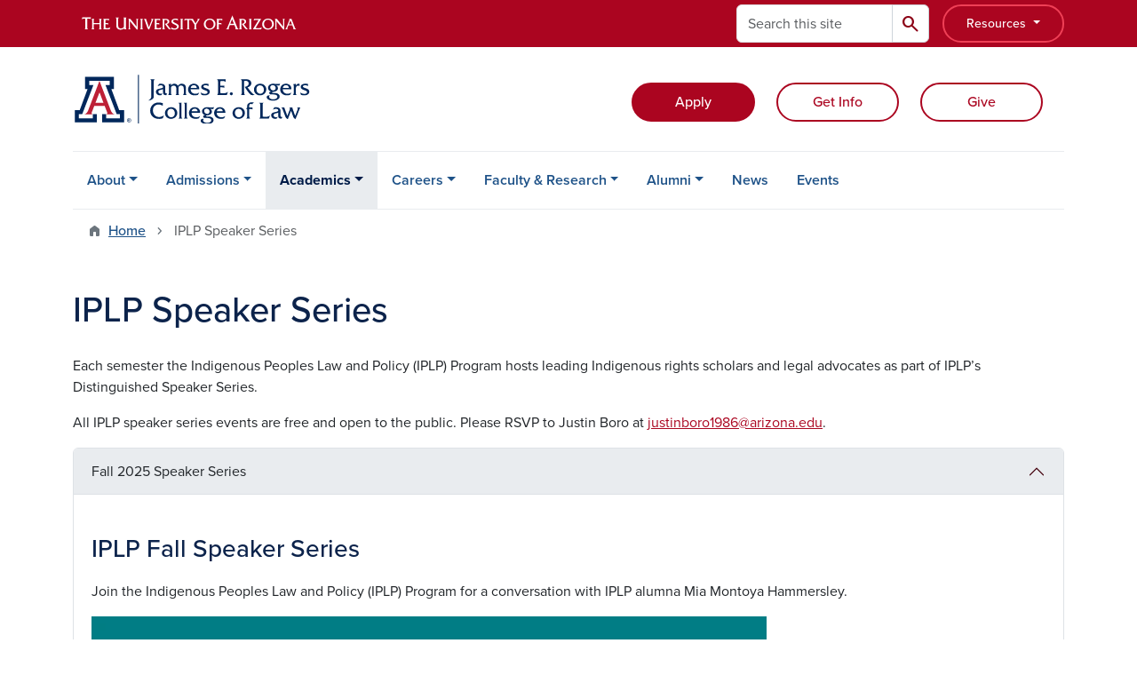

--- FILE ---
content_type: text/html; charset=UTF-8
request_url: https://law.arizona.edu/iplp-speaker-series
body_size: 12198
content:
<!DOCTYPE html>
<html lang="en" dir="ltr" prefix="og: https://ogp.me/ns#" class="sticky-footer">
  <head>
    <meta charset="utf-8" />
<link rel="shortlink" href="https://law.arizona.edu/" />
<meta property="og:site_name" content="University of Arizona Law" />
<meta property="og:url" content="https://law.arizona.edu/iplp-speaker-series" />
<meta property="og:title" content="IPLP Speaker Series" />
<meta name="twitter:card" content="summary" />
<meta name="Generator" content="Arizona Quickstart (https://quickstart.arizona.edu)" />
<meta name="MobileOptimized" content="width" />
<meta name="HandheldFriendly" content="true" />
<meta name="viewport" content="width=device-width, initial-scale=1, shrink-to-fit=no" />
<script type="application/ld+json">{
    "@context": "https://schema.org",
    "@graph": [
        {
            "@type": "CollegeOrUniversity",
            "url": "https://law.arizona.edu/",
            "parentOrganization": {
                "@type": "EducationalOrganization",
                "@id": "https://www.arizona.edu/",
                "name": "University of Arizona",
                "url": "https://www.arizona.edu/",
                "sameAs": [
                    "https://www.facebook.com/uarizona",
                    "https://x.com/uarizona",
                    "https://www.instagram.com/uarizona",
                    "https://linkedin.com/edu/university-of-arizona-17783",
                    "https://www.youtube.com/universityofarizona",
                    "https://en.wikipedia.org/wiki/University_of_Arizona"
                ],
                "address": {
                    "@type": "PostalAddress",
                    "streetAddress": "1401 E University Blvd",
                    "addressLocality": "Tucson",
                    "addressRegion": "AZ",
                    "postalCode": "85721",
                    "addressCountry": "US"
                }
            },
            "name": "University of Arizona University of Arizona Law"
        }
    ]
}</script>
<meta http-equiv="x-ua-compatible" content="ie=edge" />
<link rel="icon" href="/profiles/custom/az_quickstart/themes/custom/az_barrio/favicon.ico" type="image/vnd.microsoft.icon" />

    <title>IPLP Speaker Series | University of Arizona Law</title>
    <link rel="stylesheet" media="all" href="/sites/default/files/css/css_WgByizRLOhChQllCtG19EK83IGrxmD6av_MalKt_B_Y.css?delta=0&amp;language=en&amp;theme=az_barrio&amp;include=[base64]" />
<link rel="stylesheet" media="all" href="/sites/default/files/css/css_xiCQmNFz5l_8tIqF8bcePChtRC88BtKFzSgfmyBhE88.css?delta=1&amp;language=en&amp;theme=az_barrio&amp;include=[base64]" />
<link rel="stylesheet" media="all" href="https://use.typekit.net/emv3zbo.css" />
<link rel="stylesheet" media="all" href="https://fonts.googleapis.com/css2?family=Material+Symbols+Rounded:opsz,wght,FILL,GRAD@24,400,1,0#.css" />
<link rel="stylesheet" media="all" href="https://cdn.digital.arizona.edu/lib/az-icons/1.0.4/az-icons-styles.min.css" />
<link rel="stylesheet" media="all" href="https://cdn.digital.arizona.edu/lib/arizona-bootstrap/5.0.3/css/arizona-bootstrap.min.css" />
<link rel="stylesheet" media="all" href="/sites/default/files/css/css_3tAl2eLtQPgMTTKeTC1SbrcNV57li4u6UD2k2NqRq0o.css?delta=6&amp;language=en&amp;theme=az_barrio&amp;include=[base64]" />
<link rel="stylesheet" media="print" href="/sites/default/files/css/css_YFw4FmRkG9Q4sUlNw88cyibIROSwMc52WzQo9V2O4Ls.css?delta=7&amp;language=en&amp;theme=az_barrio&amp;include=[base64]" />
<link rel="stylesheet" media="all" href="/sites/default/files/css/css_Hd__Iwtc1pI0M2yvAMUwbnrHhJHnRrgYqNGe4wEchLc.css?delta=8&amp;language=en&amp;theme=az_barrio&amp;include=[base64]" />

    <script type="application/json" data-drupal-selector="drupal-settings-json">{"path":{"baseUrl":"\/","pathPrefix":"","currentPath":"node\/2180","currentPathIsAdmin":false,"isFront":false,"currentLanguage":"en"},"pluralDelimiter":"\u0003","suppressDeprecationErrors":true,"gtag":{"tagId":"","consentMode":false,"otherIds":[],"events":[],"additionalConfigInfo":[]},"ajaxPageState":{"libraries":"[base64]","theme":"az_barrio","theme_token":null},"ajaxTrustedUrl":{"\/search\/google":true},"gtm":{"tagId":null,"settings":{"data_layer":"dataLayer","include_classes":false,"allowlist_classes":"","blocklist_classes":"","include_environment":false,"environment_id":"","environment_token":""},"tagIds":["GTM-ML2BZB","GTM-5HZ24KV"]},"data":{"extlink":{"extTarget":true,"extTargetAppendNewWindowDisplay":true,"extTargetAppendNewWindowLabel":"(opens in a new window)","extTargetNoOverride":true,"extNofollow":false,"extTitleNoOverride":false,"extNoreferrer":false,"extFollowNoOverride":false,"extClass":"0","extLabel":"(link is external)","extImgClass":false,"extSubdomains":false,"extExclude":"^(?!(https?:\\\/\\\/)(arizona.box.com|docs.google.com|dropbox.com|www.dropbox.com|emailarizona-my.sharepoint.com|events.trellis.arizona.edu)).*","extInclude":"\/sites\/.+\/files\/.+\\.pdf","extCssExclude":"","extCssInclude":"","extCssExplicit":"","extAlert":false,"extAlertText":"This link will take you to an external web site. We are not responsible for their content.","extHideIcons":false,"mailtoClass":"0","telClass":"","mailtoLabel":"(link sends email)","telLabel":"(link is a phone number)","extUseFontAwesome":false,"extIconPlacement":"append","extPreventOrphan":false,"extFaLinkClasses":"fa fa-external-link","extFaMailtoClasses":"fa fa-envelope-o","extAdditionalLinkClasses":"","extAdditionalMailtoClasses":"","extAdditionalTelClasses":"","extFaTelClasses":"fa fa-phone","allowedDomains":[],"extExcludeNoreferrer":""}},"field_group":{"html_element":{"mode":"az_medium","context":"view","settings":{"classes":"","id":"","element":"figure","show_label":false,"label_element":"h3","label_element_classes":"","attributes":"style=\u0022max-width: 760px;\u0022","effect":"none","speed":"fast"}}},"googlePSE":{"language":"en","displayWatermark":0},"user":{"uid":0,"permissionsHash":"618dbfd1df3320db3c2d01fa7b285b2c76ba70d103aa9f1bf256d92962156887"}}</script>
<script src="/sites/default/files/js/js_FGeMOIqx1UitnY2zIb08XkVUqd23oQx2cZYw1vNMPog.js?scope=header&amp;delta=0&amp;language=en&amp;theme=az_barrio&amp;include=eJxdi0sOgzAMRC-EyXG6RJM0RGlNjByDKKcvnxap3dhvPH5YOw_VLA4rnUTS9xRQZlQqmBtcL34yk0JFKEjpOQfbyyAad3sQnzkeihexaorxayYWD6ZqL84lNXGxbT_dXacR3H5ik0QSxy7U6E7c6AaLOkCv1pBc2sZ_bvHA8nsc3kRbVbs"></script>
<script src="/modules/contrib/google_tag/js/gtag.js?t9ag6e"></script>
<script src="/modules/contrib/google_tag/js/gtm.js?t9ag6e"></script>

  </head>
  <body class="layout-no-sidebars page-node-2180 path-node node--type-az-flexible-page">
    <a href="#content" class="visually-hidden-focusable btn btn-dark position-absolute start-50 translate-middle-x z-1 mt-1">
      Skip to main content
    </a>
    <noscript><iframe src="https://www.googletagmanager.com/ns.html?id=GTM-ML2BZB"
                  height="0" width="0" style="display:none;visibility:hidden"></iframe></noscript>
<noscript><iframe src="https://www.googletagmanager.com/ns.html?id=GTM-5HZ24KV"
                  height="0" width="0" style="display:none;visibility:hidden"></iframe></noscript>

      <div class="dialog-off-canvas-main-canvas" data-off-canvas-main-canvas>
    
<div id="page-wrapper">
  <div id="page">
        <header id="header" class="header" role="banner" aria-label="Site header">
      <div class="arizona-header az-fixed-header-on-mobile bg-red" id="header_arizona">
        <div class="container">
          <div class="row flex-nowrap">
                          <a class="arizona-logo col-auto" href="https://www.arizona.edu" title="The University of Arizona homepage">
                <img class="arizona-line-logo" alt="The University of Arizona Wordmark Line Logo White" src="https://cdn.digital.arizona.edu/logos/v1.0.0/ua_wordmark_line_logo_white_rgb.min.svg" fetchpriority="high" />
              </a>
                                        <section class="d-none d-lg-flex col-auto region region-header-ua-utilities">
    <div class="search-block-form google-cse d-inline-block az-search-block block block-search block-search-form-block" data-drupal-selector="search-block-form" id="block-az-barrio-search" role="search">
  
    
          <div class="content">
      <form block="block-az-barrio-search" action="/search/google" method="get" id="search-block-form" accept-charset="UTF-8" class="search-form search-block-form">
  <div class="input-group">
      <label for="edit-keys" class="visually-hidden">Search</label>
<input title="Enter the terms you wish to search for." data-drupal-selector="edit-keys" type="search" id="edit-keys" name="keys" value="" size="15" maxlength="128" class="form-search form-control rounded-start" placeholder="Search this site" aria-label="Search this site" />


<button data-drupal-selector="edit-submit" type="submit" id="edit-submit" value="Search" class="button js-form-submit form-submit btn"><span class="material-symbols-rounded">search</span></button>




  </div>
</form>


    </div>
  
</div>
<div id="block-resourcesdropdownblock" class="d-inline-block block-content-az_flexible_block block block-block-content block-block-content6fa3177c-b3cc-4e7a-95b2-e122a241ab4a">
  
    
      <div class="content">
      
      <div class="field field--name-field-az-main-content field--type-entity-reference-revisions field--label-hidden field__items">
              <div class="field__item">  <div class="mb-0 paragraph paragraph--type--az-html paragraph--view-mode--default">
          
            <div class="clearfix text-formatted field field--name-field-az-full-html field--type-text-long field--label-hidden field__item"><style>
button.resources-menu {
  height: 43px;
  margin-top: 5px;
  padding: 5px 25px;
}

button.resources-menu:hover,
button.resources-menu:active,
button.resources-menu:focus {
  color: white;
  background-color: #8B0015;
  border-color: #8B0015 !important;
}
</style>

<div class="dropdown">
    <button class="btn w-100 btn-outline-white btn-sm dropdown-toggle resources-menu border-bloom" type="button" id="dropdownResourcesMenu" aria-expanded="false" data-bs-toggle="dropdown">
        Resources
    </button>
    <div class="dropdown-menu" aria-labelledby="dropdownResourcesMenu">
        <a class="dropdown-item" href="/college-law-intranet">Intranet</a>
        <a class="dropdown-item" href="/directory-index">Directory</a>
        <a class="dropdown-item" href="https://lawlibrary.arizona.edu/">Library</a>
        <a class="dropdown-item" href="/academic-calendar&gt;Academic Calendar&lt;/a&gt;
        
    &lt;/div&gt;
&lt;/div&gt;"></a></div></div></div>
      
      </div>
</div>
          </div>
  
    </div>
  </div>

  </section>

                                      <div class="d-lg-none d-flex col-auto px-0">
                                  <button type="button" data-bs-toggle="offcanvas" data-bs-target="#azMobileNav" aria-controls="azMobileNav" class="btn btn-arizona-header" id="jsAzSearch">
                    <span aria-hidden="true" class="icon material-symbols-rounded">search</span>
                    <span class="icon-text">Search</span>
                  </button>
                                                  <button type="button" data-bs-toggle="offcanvas" data-bs-target="#azMobileNav" aria-controls="azMobileNav" class="btn btn-arizona-header">
                    <span aria-hidden="true" class="icon material-symbols-rounded">menu</span>
                    <span class="icon-text">Menu</span>
                  </button>
                                <div class="offcanvas offcanvas-end mw-100 w-100 bg-white d-flex d-lg-none overflow-y-auto" tabindex="-1" id="azMobileNav" aria-label="Mobile navigation">
                  <div class="offcanvas-header sticky-top p-0 mb-2 text-bg-red d-flex justify-content-between align-items-center">
                    <a href="/" class="btn btn-arizona-header">
                      <span aria-hidden="true" class="icon material-symbols-rounded">home</span>
                      <span class="icon-text">Home</span>
                    </a>
                    <button type="button" data-bs-toggle="offcanvas" data-bs-target="#azMobileNav" aria-controls="azMobileNav" class="btn btn-arizona-header">
                      <span aria-hidden="true" class="icon material-symbols-rounded">close</span>
                      <span class="icon-text">Close</span>
                    </button>
                  </div>
                    <section class="region region-navigation-offcanvas">
    <div class="search-block-form google-cse text-bg-white mb-1 border-bottom" data-drupal-selector="search-block-form-2" id="block-az-barrio-offcanvas-searchform" role="search">
  
    
      <form block="block-az-barrio-offcanvas-searchform" action="/search/google" method="get" id="search-block-form--2" accept-charset="UTF-8" class="search-form search-block-form">
  <div class="input-group">
      <label for="edit-keys--2" class="visually-hidden">Search</label>
<input title="Enter the terms you wish to search for." data-drupal-selector="edit-keys" type="search" id="edit-keys--2" name="keys" value="" size="15" maxlength="128" class="form-search form-control rounded-start" placeholder="Search this site" aria-label="Search this site" />


<button data-drupal-selector="edit-submit" type="submit" id="edit-submit--2" value="Search" class="button js-form-submit form-submit btn"><span class="material-symbols-rounded">search</span></button>




  </div>
</form>


  </div>
<div id="block-az-barrio-mobilenavblock" class="block block-az-core block-mobile-nav-block">
  
    
      <div class="content">
      <div id="az_mobile_nav_menu"><a href="/az_core/mobile_nav_callback/menu_link_content%3A4de57083-d504-4903-95fc-6142674af958" class="use-ajax ps-0 pe-3 mb-1 text-azurite az-mobile-nav-back" type="button" data-ajax-http-method="GET"><span class="material-symbols-rounded text-azurite">chevron_left</span>
<span>Back to Programs</span>
</a><div class="border-bottom"><a href="/academics/programs/indigenous-peoples-law-policy" class="px-3 text-blue az-mobile-nav-root" role="button"><h2 class="h5 my-0">Indigenous Peoples Law &amp; Policy</h2>
</a></div>
<ul id="az_mobile_nav_menu_links" class="nav nav-pills flex-column bg-white"><li class="nav-item"><a href="https://law.arizona.edu/indigenous-peoples-law-and-policy-program-overview" class="nav-link ms-3" role="button">About IPLP</a></li>
<li class="nav-item"><a href="/iplp-degrees-and-courses" class="nav-link ms-3" role="button">IPLP Courses &amp; Degrees</a></li>
<li class="nav-item"><a href="/iplp-speaker-series" class="nav-link ms-3" role="button">IPLP Events</a></li>
<li class="nav-item"><a href="/indigenous-peoples-law-and-policy-program-faculty" class="nav-link ms-3" role="button">IPLP Faculty</a></li>
<li class="nav-item"><a href="/academics/programs/indigenous-governance-program" class="nav-link ms-3" role="button">Indigenous Governance Program</a></li>
<li class="nav-item"><a href="/iplp-clinics-and-experiential-learning" class="nav-link ms-3" role="button">IPLP Initiatives</a></li>
<li class="nav-item"><a href="/nilsa" class="nav-link ms-3" role="button">IPLP Students</a></li>
</ul>
</div>

    </div>
  </div>

  </section>

                </div>
              </div>
                      </div>
        </div>
      </div>
      <div id="header_site">
        <div class="container">
          <div class="row">
            <div class="col-12 col-sm-6 col-lg-4">
                <section class="region region-branding">
    <div id="block-az-barrio-branding" class="clearfix block block-system block-system-branding-block">
  
    
        <a href="/" title="University of Arizona Law | Home" class="qs-site-logo d-block" rel="home"><img class="img-fluid" fetchpriority="high" src="/sites/default/files/COLAW_RGB_Webheader-01.svg" alt="University of Arizona Law | Home" />
</a>
    </div>

  </section>

            </div>
            <div class="col-12 col-sm-6 col-lg-8">
              <div class="row">
                  <section class="col-md region region-header">
    
  </section>

              </div>
                            <div class="row">
                  <section class="row region region-header-2">
    <div id="block-ctaapplygetinfogive" class="block-content-az_flexible_block block block-block-content block-block-content6087a961-126a-4ff3-a934-c264d02dc490">
  
    
      <div class="content">
      
      <div class="field field--name-field-az-main-content field--type-entity-reference-revisions field--label-hidden field__items">
              <div class="field__item">  <div class="mb-0 paragraph paragraph--type--az-text paragraph--view-mode--default">
          
            <div class="clearfix text-formatted field field--name-field-az-text-area field--type-text-long field--label-hidden field__item"><p>&nbsp;</p><div class="ck-widget ck-widget bs_grid null"><div class="ck-widget ck-widget row offset-lg-4" data-row-none="12_12_12" data-row-sm="12_12_12" data-row-md="equal_equal_equal" data-row-lg="equal_equal_equal" data-row-xl data-row-xxl><div class="col-12 position-relative col-sm-12 col-md col-lg"><p class="text-align-right"><a class="btn btn-red w-100" href="/admissions/apply" data-entity-type="node" data-entity-uuid="034daedf-9ce8-4eda-90bb-a24212a78e88" data-entity-substitution="canonical" title="Apply to University of Arizona Law">Apply</a></p></div><div class="col-12 position-relative col-sm-12 col-md col-lg"><p class="text-align-right"><a class="btn btn-outline-red w-100" href="/admissions/request-information" data-entity-type="node" data-entity-uuid="9fdc141c-21e4-4661-8788-0b110466c6f6" data-entity-substitution="canonical" title="Request Information">Get Info</a></p></div><div class="col-12 position-relative col-sm-12 col-md col-lg"><p class="text-align-right"><a class="btn btn-outline-red w-100" href="/alumni/give-arizona-law" data-entity-type="node" data-entity-uuid="7b05ff4f-26d4-4ec0-a5f9-133a97d424b0" data-entity-substitution="canonical" title="Give to Arizona Law">Give</a></p></div></div></div></div>
      
      </div>
</div>
          </div>
  
    </div>
  </div>

  </section>

              </div>
                          </div>
          </div>
        </div>
        <div class="container">
                      <div class="row d-none d-lg-flex">
              <div class="col-lg">
                <nav id="navbar-top" class="navbar navbar-expand">
                    <section class="region region-navigation">
          <nav role="navigation" aria-labelledby="block-az-barrio-main-menu-menu" id="block-az-barrio-main-menu" class="block block-menu navigation menu--main">
                      
    <h2 class="visually-hidden" id="block-az-barrio-main-menu-menu">Main navigation</h2>
    

              
              <ul id="block-az-barrio-main-menu" block="block-az-barrio-main-menu" class="clearfix navbar-nav flex-lg-row">
                          <li class="nav-item menu-item--expanded dropdown nav-item nav-item-parent keep-open">
                            	    <button class="nav-item menu-item--expanded dropdown nav-item nav-item-parent keep-open nav-link dropdown-toggle" data-bs-toggle="dropdown" aria-expanded="false" aria-haspopup="true" data-bs-display="static">About</button>
                                  <div class="dropdown-menu">
                                                  <a href="/about/arizona-law-overview" class="dropdown-item" data-drupal-link-system-path="node/2018">Arizona Law Overview</a>
                                                                    <a href="/about/leadership" class="dropdown-item" data-drupal-link-system-path="node/2365">Leadership</a>
                                                                    <a href="https://law.arizona.edu/directory-index" class="dropdown-item">Directory</a>
                                                                    <a href="/about/special-initiatives" class="dropdown-item" data-drupal-link-system-path="node/2203">Special Initiatives</a>
                                                                    <a href="/about/diversity" class="dropdown-item" data-drupal-link-system-path="node/2182">Diversity</a>
                                                                    <a href="/about/newsletter" class="dropdown-item" data-drupal-link-system-path="node/2118">Newsletter</a>
                                                                    <a href="/about/contact" class="dropdown-item" data-drupal-link-system-path="node/2152">Contact Us</a>
                                                                    <a href="/about/consumer-information-aba-required-disclosures" class="dropdown-item" data-drupal-link-system-path="node/2016">ABA Required Disclosures</a>
                                </div>
      
                          </li>
                                  <li class="nav-item menu-item--expanded dropdown nav-item nav-item-parent keep-open">
                            	    <button class="nav-item menu-item--expanded dropdown nav-item nav-item-parent keep-open nav-link dropdown-toggle" data-bs-toggle="dropdown" aria-expanded="false" aria-haspopup="true" data-bs-display="static">Admissions</button>
                                  <div class="dropdown-menu">
                                                  <a href="/admissions/admissions-overview" class="dropdown-item" data-drupal-link-system-path="node/2011">Admissions Overview</a>
                                                                    <a href="/admissions/financial-aid-and-scholarships" class="dropdown-item" data-drupal-link-system-path="node/2031">Financial Aid and Scholarships</a>
                                                                    <a href="/admissions/transfer" class="dropdown-item" data-drupal-link-system-path="node/353349">Transfer</a>
                                                                    <a href="/admissions/tuition" title="" class="dropdown-item" data-drupal-link-system-path="node/2019">Tuition</a>
                                                                    <a href="/admissions/apply" class="dropdown-item" data-drupal-link-system-path="node/2015">Apply</a>
                                                                    <a href="/admissions/visit" class="dropdown-item" data-drupal-link-system-path="node/2017">Visit</a>
                                                                    <a href="https://law.arizona.edu/arizona-law-ambassadors" class="dropdown-item">Arizona Law Ambassadors</a>
                                </div>
      
                          </li>
                                  <li class="nav-item menu-item--expanded active dropdown nav-item nav-item-parent keep-open">
                            	    <button class="nav-item menu-item--expanded active dropdown nav-item nav-item-parent keep-open nav-link dropdown-toggle" data-bs-toggle="dropdown" aria-expanded="false" aria-haspopup="true" data-bs-display="static">Academics</button>
                                              <div class="dropdown-menu">
                                                  <a href="/academics/academics-student-resources" class="dropdown-item" data-drupal-link-system-path="node/2013">Academics &amp; Student Resources</a>
                                                                    <a href="/academics/programs" class="dropdown-item active" data-drupal-link-system-path="node/2037">Programs</a>
                                                                    <a href="/academics/academic-calendar" class="dropdown-item" data-drupal-link-system-path="node/2021">Academic Calendar</a>
                                                                    <a href="/academics/courses" class="dropdown-item" data-drupal-link-system-path="node/8101">Courses</a>
                                                                    <a href="/academics/degrees" class="dropdown-item" data-drupal-link-system-path="node/2022">Degrees</a>
                                                                    <a href="/academics/clinical-programs" class="dropdown-item" data-drupal-link-system-path="node/2027">Clinical Programs</a>
                                                                    <a href="/academics/jd-certificate-programs" class="dropdown-item" data-drupal-link-system-path="node/2024">JD Certificate Programs</a>
                                                                    <a href="https://lawlibrary.arizona.edu/" title="" class="dropdown-item">Law Library</a>
                                                                    <a href="/academics/study-abroad" class="dropdown-item" data-drupal-link-system-path="node/2025">Study Abroad</a>
                                                                    <a href="/academics/journals" class="dropdown-item" data-drupal-link-system-path="node/2026">Journals</a>
                                                                    <a href="/academics/practical-training" class="dropdown-item" data-drupal-link-system-path="node/2058">Practical Training</a>
                                </div>
      
                          </li>
                                  <li class="nav-item menu-item--expanded dropdown nav-item nav-item-parent keep-open">
                            	    <button class="nav-item menu-item--expanded dropdown nav-item nav-item-parent keep-open nav-link dropdown-toggle" data-bs-toggle="dropdown" aria-expanded="false" aria-haspopup="true" data-bs-display="static">Careers</button>
                                  <div class="dropdown-menu">
                                                  <a href="/careers/career-resources" class="dropdown-item" data-drupal-link-system-path="node/2067">Career Resources</a>
                                                                    <a href="/careers/student-resources" class="dropdown-item" data-drupal-link-system-path="node/456292">Student Resources</a>
                                                                    <a href="/careers/hire-university-arizona-law" class="dropdown-item" data-drupal-link-system-path="node/2068">Employer Resources</a>
                                                                    <a href="/careers/alumni-resources" class="dropdown-item" data-drupal-link-system-path="node/457420">Alumni Resources</a>
                                </div>
      
                          </li>
                                  <li class="nav-item menu-item--expanded dropdown nav-item nav-item-parent keep-open">
                            	    <button class="nav-item menu-item--expanded dropdown nav-item nav-item-parent keep-open nav-link dropdown-toggle" data-bs-toggle="dropdown" aria-expanded="false" aria-haspopup="true" data-bs-display="static">Faculty &amp; Research</button>
                                  <div class="dropdown-menu">
                                                  <a href="/faculty-research/faculty-research-overview" class="dropdown-item" data-drupal-link-system-path="node/2012">Faculty &amp; Research Overview</a>
                                                                    <a href="/faculty-research/publications" class="dropdown-item" data-drupal-link-system-path="node/8402">Publications</a>
                                                                    <a href="/faculty-research/centers-research" class="dropdown-item" data-drupal-link-system-path="node/2033">Centers &amp; Research</a>
                                                                    <a href="/faculty-research/directory" class="dropdown-item" data-drupal-link-system-path="node/2008">Faculty Directory</a>
                                                                    <a href="https://trellis.tfaforms.net/72?tfa_4=7013n000001Txhp" class="dropdown-item">Faculty Newsletter Signup</a>
                                </div>
      
                          </li>
                                  <li class="nav-item menu-item--expanded dropdown nav-item nav-item-parent keep-open">
                            	    <button class="nav-item menu-item--expanded dropdown nav-item nav-item-parent keep-open nav-link dropdown-toggle" data-bs-toggle="dropdown" aria-expanded="false" aria-haspopup="true" data-bs-display="static">Alumni</button>
                                  <div class="dropdown-menu">
                                                  <a href="/alumni/alumni-overview" class="dropdown-item" data-drupal-link-system-path="node/58044">Alumni Overview</a>
                                                                    <a href="/alumni/fuel-wonder" class="dropdown-item" data-drupal-link-system-path="node/85328">Fuel Wonder</a>
                                                                    <a href="/alumni/give-arizona-law" class="dropdown-item" data-drupal-link-system-path="node/2035">Give to Arizona Law</a>
                                                                    <a href="/alumni/new-day-in-court" class="dropdown-item" data-drupal-link-system-path="node/2368">New Day in Court</a>
                                                                    <a href="/alumni/alumni-events" class="dropdown-item" data-drupal-link-system-path="node/100781">Events</a>
                                                                    <a href="/alumni/lca" class="dropdown-item" data-drupal-link-system-path="node/62707">Law College Association</a>
                                                                    <a href="/alumni/history" class="dropdown-item" data-drupal-link-system-path="node/86537">History</a>
                                                                    <a href="/alumni/resources" class="dropdown-item" data-drupal-link-system-path="node/62516">Resources</a>
                                                                    <a href="https://uarizona.co1.qualtrics.com/jfe/form/SV_3DzZBmWz0eNENvv" title="" class="dropdown-item">Update Your Alumni Record</a>
                                </div>
      
                          </li>
                                  <li class="nav-item">
                                        <a href="/news" title="" class="nav-link" data-drupal-link-system-path="node/2066">News</a>
                          </li>
                                  <li class="nav-item">
                                        <a href="/calendar" title="" class="nav-link" data-drupal-link-system-path="calendar">Events</a>
                          </li>
                      </ul>
      


      </nav>

  </section>

                </nav>
              </div>
            </div>
                                <div class="row">
                <section class="col-md region region-help">
    <div data-drupal-messages-fallback class="hidden"></div>

  </section>

            </div>
                  </div>
      </div>
    </header>

    <div id="main-wrapper" class="layout-main-wrapper clearfix">
        <div id="main">
                              <div class="container">
                                    <div class="row">
                <section class="col-md region region-breadcrumb">
    <div id="block-az-barrio-breadcrumbs" class="block block-system block-system-breadcrumb-block">
  
    
      <div class="content">
      
  <nav role="navigation" aria-label="breadcrumb">
    <ol class="breadcrumb">
                  <li class="breadcrumb-item breadcrumb-item-home">
          <a href="/">Home</a>
        </li>
                        <li class="breadcrumb-item active" aria-current="page">
          IPLP Speaker Series
        </li>
              </ol>
  </nav>

    </div>
  </div>

  </section>

            </div>
                                  </div>
                    <div class="container">
            <div class="row row-offcanvas row-offcanvas-left clearfix">
              <main class="main-content col col-md-12" id="content" role="main">
                  <section class="region region-content">
    <div id="block-az-barrio-page-title" class="block block-core block-page-title-block">
  
    
      <div class="content">
      
  <h1 class="title"><span class="field field--name-title field--type-string field--label-hidden">IPLP Speaker Series</span>
</h1>


    </div>
  </div>
<div id="block-az-barrio-content" class="block block-system block-system-main-block">
  
    
      <div class="content">
      

<article class="node node--type-az-flexible-page node--view-mode-full clearfix">
  <header>
    
        
      </header>
  <div class="node__content clearfix">
    


      <div class="field field--name-field-az-main-content field--type-entity-reference-revisions field--label-hidden field__items">
              <div class="field__item">  <div class="mb-0 paragraph paragraph--type--az-text paragraph--view-mode--default">
          
            <div class="clearfix text-formatted field field--name-field-az-text-area field--type-text-long field--label-hidden field__item"><p>Each semester the Indigenous Peoples Law and Policy (IPLP) Program hosts leading Indigenous rights scholars and legal advocates as part of IPLP’s Distinguished Speaker Series.</p><p>All IPLP speaker series events are free and open to the public. Please RSVP to Justin Boro at <a href="mailto:justinboro1986@arizona.edu">justinboro1986@arizona.edu</a>.</p></div>
      
      </div>
</div>
              <div class="field__item">  <div class="mb-5 paragraph paragraph--type--az-accordion paragraph--view-mode--default">
          
      <div class="accordion field field--name-field-az-accordion field--type-az-accordion field--label-hidden field__items" id="accordion-3478">
              <div class="accordion-item field__item">

<h3 class="accordion-header">
  <button class="accordion-button " type="button" data-bs-toggle="collapse" data-bs-target="#az-accordion" aria-expanded="true" aria-controls="az-accordion">
          Fall 2025 Speaker Series
      </button>
</h3>
<div id="az-accordion" class="accordion-collapse collapse show" aria-labelledby="az-accordion" data-bs-parent="#az-accordion">
  <div class="accordion-body">
          <h3><span>IPLP Fall Speaker Series</span></h3><p><span>Join the Indigenous Peoples Law and Policy (IPLP) Program for a conversation with IPLP alumna Mia Montoya Hammersley.</span></p><div>
  
  
<figure style="max-width: 760px;">
    
  <div class="field field--name-field-media-az-image field--type-image field--label-visually_hidden">
    <div class="field__label visually-hidden">Image</div>
              <div class="field__item">  <img loading="lazy" class="img-fluid image-style-az-medium" src="/sites/default/files/styles/az_medium/public/2025-09/IPLP-Flyer-Mia_0.png.webp?itok=PfmdzM8I" width="760" height="984" alt="IPLP fall 2025 speaker series">


</div>
          </div>

  </figure>
</div>

      </div>
</div>
</div>
          </div>
  
      </div>
</div>
          </div>
  
  </div>
</article>

    </div>
  </div>

  </section>

              </main>
                                                                    </div>
          </div>
          
                                                </div>
    </div>

    <footer class="site-footer">
                <div class="text-bg-warm-gray py-5" role="contentinfo">
                    <section>
            <div class="container">
              <div class="row">
                                  <div class="col-12 col-sm-5 col-md-4 col-lg-4 text-center-xs text-sm-start">
                    <div class="row bottom-buffer-30">
                      <div class="col">
                        <a href="/" title="University of Arizona Law | Home" rel="home" class="qs-site-logo d-block mt-0"><img class="img-fluid" src="/sites/default/files/footer_COLAW_RGB_Primary-%284%29359x93.png" alt="University of Arizona Law | Home" />
</a>
                      </div>
                    </div>
                  </div>
                                                  <!-- Force next columns to break to new line at md breakpoint and up -->
                  <div class="w-100 d-block d-sm-none"></div>
                    <section class="col-12 col-sm-7 col-md-8 col-lg-8 region region-footer">
          <nav role="navigation" aria-labelledby="block-az-barrio-footer-menu-main-menu" id="block-az-barrio-footer-menu-main" class="block block-menu navigation menu--az-footer-main">
                      
    <h2 class="h6 mt-md-3 text-uppercase visually-hidden" id="block-az-barrio-footer-menu-main-menu">Footer - Main</h2>
    

              
                  <ul block="block-az-barrio-footer-menu-main" class="nav-utility d-flex justify-content-center justify-content-sm-end clearfix nav" data-component-id="bootstrap_barrio:menu">
                    <li class="nav-item">
                <a href="/about/consumer-information-aba-required-disclosures" title="" class="bg-transparent nav-link nav-link--about-consumer-information-aba-required-disclosures" data-drupal-link-system-path="node/2016">Consumer Information (ABA Required Disclosures)</a>
              </li>
                <li class="nav-item">
                <a href="https://www.arizona.edu/nondiscrimination" class="bg-transparent nav-link nav-link-https--wwwarizonaedu-nondiscrimination">Nondiscrimination</a>
              </li>
                <li class="nav-item">
                <a href="https://www.arizona.edu/campus-accessibility" class="bg-transparent nav-link nav-link-https--wwwarizonaedu-campus-accessibility">Campus Accessibility</a>
              </li>
                <li class="nav-item">
                <a href="https://www.arizona.edu/copyright" class="bg-transparent nav-link nav-link-https--wwwarizonaedu-copyright">Copyright</a>
              </li>
                <li class="nav-item">
                <a href="https://www.arizona.edu/information-security-privacy" class="bg-transparent nav-link nav-link-https--wwwarizonaedu-information-security-privacy">Information Security &amp; Privacy</a>
              </li>
                <li class="nav-item">
                <a href="https://www.w3.org/TR/WCAG20/" title="" class="bg-transparent nav-link nav-link-https--wwww3org-tr-wcag20-">Web Content Accessibility Guidelines</a>
              </li>
                <li class="nav-item">
                <a href="https://talent.arizona.edu" class="bg-transparent nav-link nav-link-https--talentarizonaedu">Employment</a>
              </li>
        </ul>
  



      </nav>

  </section>

                                <div class="col-12">
                  <hr>
                </div>
              </div>
            </div>
          </section>
                              <div id="footer_sub">
            <div class="container">
              <div class="row">
                
              </div>
              <div class="row">
                        <nav role="navigation" aria-labelledby="block-az-barrio-footer-menu-topics-menu" id="block-az-barrio-footer-menu-topics" class="col-12 col-sm-6 col-md-5 block block-menu navigation menu--az-footer-topics">
            
    <h2 class="h6 mt-md-3 text-uppercase" id="block-az-barrio-footer-menu-topics-menu">Topics</h2>
    

              
                  <ul block="block-az-barrio-footer-menu-topics" class="split-md-2-col nav flex-column nav-utility clearfix" data-component-id="bootstrap_barrio:menu">
                    <li class="d-flex px-0 mb-1 mb-md-2 nav-item">
                <a href="/about/arizona-law-overview" title="" class="bg-transparent nav-link nav-link--about-arizona-law-overview" data-drupal-link-system-path="node/2018">About University of Arizona Law</a>
              </li>
                <li class="d-flex px-0 mb-1 mb-md-2 nav-item">
                <a href="/about/diversity" title="" class="bg-transparent nav-link nav-link--about-diversity" data-drupal-link-system-path="node/2182">Commitment to Diversity</a>
              </li>
                <li class="d-flex px-0 mb-1 mb-md-2 nav-item">
                <a href="/academics/programs" title="" class="bg-transparent nav-link nav-link--academics-programs" data-drupal-link-system-path="node/2037">Programs and Areas of Study</a>
              </li>
                <li class="d-flex px-0 mb-1 mb-md-2 nav-item">
                <a href="https://www.arizona.edu/" title="" class="bg-transparent nav-link nav-link-https--wwwarizonaedu-">University of Arizona</a>
              </li>
                <li class="d-flex px-0 mb-1 mb-md-2 nav-item">
                <a href="https://research.arizona.edu" class="bg-transparent nav-link nav-link-https--researcharizonaedu">Research &amp; Innovation</a>
              </li>
                <li class="d-flex px-0 mb-1 mb-md-2 nav-item">
                <a href="https://www.arizona.edu/purpose-mission-values" class="bg-transparent nav-link nav-link-https--wwwarizonaedu-purpose-mission-values">Purpose, Mission &amp; Values</a>
              </li>
        </ul>
  



      </nav>
      <nav role="navigation" aria-labelledby="block-az-barrio-footer-menu-resources-menu" id="block-az-barrio-footer-menu-resources" class="col-12 col-sm-6 col-md-2 block block-menu navigation menu--az-footer-resources">
            
    <h2 class="h6 mt-md-3 text-uppercase" id="block-az-barrio-footer-menu-resources-menu">Resources</h2>
    

              
                  <ul block="block-az-barrio-footer-menu-resources" class="nav flex-column nav-utility clearfix" data-component-id="bootstrap_barrio:menu">
                    <li class="d-flex px-0 mb-1 mb-md-2 nav-item">
                <a href="/about/contact" title="" class="bg-transparent nav-link nav-link--about-contact" data-drupal-link-system-path="node/2152">Contact</a>
              </li>
                <li class="d-flex px-0 mb-1 mb-md-2 nav-item">
                <a href="/building-map" title="" class="bg-transparent nav-link nav-link--building-map" data-drupal-link-system-path="node/2188">Building Map</a>
              </li>
                <li class="d-flex px-0 mb-1 mb-md-2 nav-item">
                <a href="https://map.arizona.edu" class="bg-transparent nav-link nav-link-https--maparizonaedu">Campus Map</a>
              </li>
                <li class="d-flex px-0 mb-1 mb-md-2 nav-item">
                <a href="/location-and-parking" title="" class="bg-transparent nav-link nav-link--location-and-parking" data-drupal-link-system-path="node/2183">Location and Parking</a>
              </li>
                <li class="d-flex px-0 mb-1 mb-md-2 nav-item">
                <a href="https://www.law.arizona.edu/college-law-intranet" title="" class="bg-transparent nav-link nav-link-https--wwwlawarizonaedu-college-law-intranet">Intranet</a>
              </li>
                <li class="d-flex px-0 mb-1 mb-md-2 nav-item">
                <a href="https://d2l.arizona.edu/d2l/loginh/" class="bg-transparent nav-link nav-link-https--d2larizonaedu-d2l-loginh-">Brightspace (D2L)</a>
              </li>
        </ul>
  



      </nav>
      <nav role="navigation" aria-labelledby="block-az-barrio-footer-menu-social-media-menu" id="block-az-barrio-footer-menu-social-media" class="col-12 col-sm-6 col-md-2 block block-menu navigation menu--az-footer-social-media">
            
    <h2 class="h6 mt-md-3 text-uppercase" id="block-az-barrio-footer-menu-social-media-menu">Connect</h2>
    

              
                  <ul block="block-az-barrio-footer-menu-social-media" class="nav flex-column nav-utility clearfix" data-component-id="bootstrap_barrio:menu">
                    <li class="d-flex px-0 mb-1 mb-md-2 nav-item">
                <a href="https://www.facebook.com/uarizonalaw/" class="az-icon-facebook az-icon-spacing bg-transparent nav-link az-icon-facebook az-icon-spacing bg-transparent nav-link-https--wwwfacebookcom-uarizonalaw-">Facebook</a>
              </li>
                <li class="d-flex px-0 mb-1 mb-md-2 nav-item">
                <a href="https://www.x.com/uarizonalaw" class="az-icon-x-twitter az-icon-spacing bg-transparent nav-link az-icon-x-twitter az-icon-spacing bg-transparent nav-link-https--wwwxcom-uarizonalaw">X, formerly Twitter</a>
              </li>
                <li class="d-flex px-0 mb-1 mb-md-2 nav-item">
                <a href="https://www.instagram.com/uarizonalaw" class="az-icon-instagram az-icon-spacing bg-transparent nav-link az-icon-instagram az-icon-spacing bg-transparent nav-link-https--wwwinstagramcom-uarizonalaw">Instagram</a>
              </li>
                <li class="d-flex px-0 mb-1 mb-md-2 nav-item">
                <a href="https://www.linkedin.com/school/university-of-arizona-james-e.-rogers-college-of-law" class="az-icon-linkedin az-icon-spacing bg-transparent nav-link az-icon-linkedin az-icon-spacing bg-transparent nav-link-https--wwwlinkedincom-school-university-of-arizona-james-e-rogers-college-of-law">LinkedIn</a>
              </li>
                <li class="d-flex px-0 mb-1 mb-md-2 nav-item">
                <a href="https://www.youtube.com/user/UAARIZONALAW" class="az-icon-youtube az-icon-spacing bg-transparent nav-link az-icon-youtube az-icon-spacing bg-transparent nav-link-https--wwwyoutubecom-user-uaarizonalaw">YouTube</a>
              </li>
        </ul>
  



      </nav>


              </div>
              <div class="row">
                <div class="col text-center">
                                    <hr>
                                    <p class="fw-light"><em>We respectfully acknowledge <a href="https://www.arizona.edu/university-arizona-land-acknowledgment">the University of Arizona is on the land and territories of Indigenous peoples</a>. Today, Arizona is home to 22 federally recognized tribes, with Tucson being home to the O’odham and the Yaqui. The university strives to build sustainable relationships with sovereign Native Nations and Indigenous communities through education offerings, partnerships, and community service.</em></p><hr>
                  <p class="small" style="margin-bottom: 0.25rem;"><a href="https://www.arizona.edu/information-security-privacy" target="_blank">University Information Security and Privacy</a></p>
                  
                  <p class="small">&copy; 2026 The Arizona Board of Regents on behalf of <a href="https://www.arizona.edu" target="_blank">The University of Arizona</a>.</p>
                </div>
              </div>
            </div>
          </div>
                  </div>
            </footer>
      </div>
</div>

  </div>

    
    <script src="/core/assets/vendor/jquery/jquery.min.js?v=4.0.0-rc.1"></script>
<script src="/sites/default/files/js/js_LjfnkmveWwpttvQLSYr4nBxE9DB7--oo9OvkWZvNim0.js?scope=footer&amp;delta=1&amp;language=en&amp;theme=az_barrio&amp;include=eJxdi0sOgzAMRC-EyXG6RJM0RGlNjByDKKcvnxap3dhvPH5YOw_VLA4rnUTS9xRQZlQqmBtcL34yk0JFKEjpOQfbyyAad3sQnzkeihexaorxayYWD6ZqL84lNXGxbT_dXacR3H5ik0QSxy7U6E7c6AaLOkCv1pBc2sZ_bvHA8nsc3kRbVbs"></script>
<script src="https://cdn.digital.arizona.edu/lib/arizona-bootstrap/5.0.3/js/arizona-bootstrap.bundle.min.js"></script>
<script src="/sites/default/files/js/js_4rSGk0GorklTtXBqTu424hiBU6_e-SnKeRuGbppsD1Y.js?scope=footer&amp;delta=3&amp;language=en&amp;theme=az_barrio&amp;include=eJxdi0sOgzAMRC-EyXG6RJM0RGlNjByDKKcvnxap3dhvPH5YOw_VLA4rnUTS9xRQZlQqmBtcL34yk0JFKEjpOQfbyyAad3sQnzkeihexaorxayYWD6ZqL84lNXGxbT_dXacR3H5ik0QSxy7U6E7c6AaLOkCv1pBc2sZ_bvHA8nsc3kRbVbs"></script>

  </body>
</html>


--- FILE ---
content_type: text/css
request_url: https://law.arizona.edu/sites/default/files/css/css_Hd__Iwtc1pI0M2yvAMUwbnrHhJHnRrgYqNGe4wEchLc.css?delta=8&language=en&theme=az_barrio&include=eJxdj1GShCAMRC8Ecpz9tAJGZARCkTirc_rBcazV_eu8dCXdwIzSh_xAJ1SNY-4i_PZDqB-wKXj1FmoNZOClD6VpHLWD_ATWGZ67xVHF3ZDIhognHSOuwUbsC_h9fQe9TJhw9xWo4CuUic1t6tokuIqyRMLS2JnFR7IQNcsWQ_bKzTiEFrcVGTCLjeRmc9Hqk89RKpQb4-7_Qa0T5uWwDXUpEDt4wKra8_ZgPtl3VJ7ItxaO0RyyqR8QrAnqbZvpD6eWEcwYYgOdgyKBsrpU__641F9yWWwMPOGgeGPBZCwwvgGHQqqg
body_size: -251
content:
/* @license GPL-2.0-or-later https://www.drupal.org/licensing/faq */
.view-filters{margin-bottom:1.5rem;}.view-filters .form-row .form-text.form-control{margin-top:0;}


--- FILE ---
content_type: text/css
request_url: https://tags.srv.stackadapt.com/sa.css
body_size: -11
content:
:root {
    --sa-uid: '0-b119459a-b4ad-53f3-54a3-0320a8527298';
}

--- FILE ---
content_type: image/svg+xml
request_url: https://law.arizona.edu/sites/default/files/COLAW_RGB_Webheader-01.svg
body_size: 17791
content:
<?xml version="1.0" encoding="iso-8859-1"?>
<!-- Generator: Adobe Illustrator 22.0.1, SVG Export Plug-In . SVG Version: 6.00 Build 0)  -->
<svg version="1.1" xmlns="http://www.w3.org/2000/svg" xmlns:xlink="http://www.w3.org/1999/xlink" x="0px" y="0px"
	 viewBox="0 0 450.539 69.339" style="enable-background:new 0 0 450.539 69.339;" xml:space="preserve">
<g id="Guides" style="display:none;">
	<polygon style="display:inline;opacity:0.29;fill:#FFFFFF;" points="37.662,39.369 43.35,39.369 37.775,24.683 32.001,39.369 	"/>
	<g style="display:inline;opacity:0.29;">
		<defs>
			<rect id="SVGID_1_" x="82.515" y="14.938" style="opacity:0.29;" width="377.682" height="32.458"/>
		</defs>
		<clipPath id="SVGID_2_">
			<use xlink:href="#SVGID_1_"  style="overflow:visible;"/>
		</clipPath>
		<g style="clip-path:url(#SVGID_2_);">
			<defs>
				<rect id="SVGID_3_" x="82.515" y="14.938" width="377.682" height="32.458"/>
			</defs>
			<clipPath id="SVGID_4_">
				<use xlink:href="#SVGID_3_"  style="overflow:visible;"/>
			</clipPath>
			<g style="clip-path:url(#SVGID_4_);">
				<g>
					<defs>
						<rect id="SVGID_5_" x="82.515" y="14.938" width="377.682" height="32.458"/>
					</defs>
					<clipPath id="SVGID_6_">
						<use xlink:href="#SVGID_5_"  style="overflow:visible;"/>
					</clipPath>
					<rect x="92.173" y="22.45" style="clip-path:url(#SVGID_6_);fill:#E6E3D9;" width="358.366" height="23.873"/>
				</g>
			</g>
		</g>
		
			<line style="clip-path:url(#SVGID_2_);fill:none;stroke:#343333;stroke-width:0.5;stroke-linecap:round;stroke-linejoin:round;stroke-dasharray:0,0.999;" x1="94.404" y1="29.644" x2="449.65" y2="29.644"/>
		
			<path style="clip-path:url(#SVGID_2_);fill:none;stroke:#343333;stroke-width:0.5;stroke-linecap:round;stroke-linejoin:round;" d="
			M450.186,29.644L450.186,29.644 M93.332,29.644L93.332,29.644"/>
	</g>
	<g style="display:inline;opacity:0.11;">
		<polygon style="fill:#FFFFFF;" points="14.683,0.339 14.674,22.987 17.019,22.982 7.79,47.493 0,47.483 0,70.136 75.607,70.136 
			75.607,47.452 67.762,47.442 58.613,23.001 60.909,23.012 60.909,0.346 		"/>
		<g>
			<path style="fill:#AB1F23;" d="M37.79,8.802l16.194,41.992c0,0,2.076,5.109,5.445,5.109H47.638c0,0,0.592,0.087,1.182-0.897
				c0.338-0.561,0.054-1.404,0.054-1.404l-3.646-9.374H37.79h-7.405l-3.652,9.374c0,0-0.278,0.844,0.059,1.404
				c0.588,0.984,1.179,0.897,1.179,0.897h-11.79c3.368,0,5.444-5.109,5.444-5.109L37.79,8.802z"/>
		</g>
		<polygon style="fill:#15244A;" points="37.804,8.749 52.406,8.749 52.406,14.59 46.34,14.59 62.29,55.698 67.006,55.698 
			67.006,61.746 47.239,61.746 47.239,55.862 41.69,55.862 41.69,67.4 72.891,67.4 72.891,50.197 65.884,50.209 54.653,20.267 
			58.18,20.267 58.18,3.073 37.804,3.073 17.428,3.073 17.428,20.267 20.956,20.267 9.724,50.171 2.717,50.197 2.717,67.4 
			33.92,67.4 33.92,55.862 28.369,55.862 28.369,61.746 8.601,61.746 8.601,55.698 13.318,55.698 29.268,14.59 23.202,14.59 
			23.202,8.749 		"/>
		<g>
			<path style="fill:#15244A;" d="M81.91,62.404c0.571,0.558,0.855,1.241,0.855,2.05c0,0.806-0.284,1.488-0.853,2.047
				c-0.569,0.557-1.266,0.835-2.093,0.835c-0.825,0-1.52-0.278-2.091-0.835c-0.567-0.559-0.852-1.241-0.852-2.047
				c0-0.809,0.286-1.492,0.854-2.05c0.571-0.559,1.266-0.836,2.088-0.836C80.644,61.568,81.34,61.846,81.91,62.404 M81.495,62.751
				c-0.454-0.464-1.014-0.695-1.675-0.695c-0.66,0-1.217,0.231-1.672,0.695c-0.456,0.464-0.683,1.032-0.683,1.703
				c0,0.67,0.227,1.239,0.683,1.701c0.455,0.461,1.012,0.693,1.672,0.693c0.659,0,1.217-0.231,1.674-0.693
				c0.456-0.462,0.684-1.031,0.684-1.701C82.178,63.783,81.951,63.215,81.495,62.751 M78.544,62.785h0.264h1.072
				c0.361,0,0.642,0.08,0.848,0.239c0.204,0.159,0.307,0.382,0.307,0.665c0,0.307-0.103,0.551-0.308,0.726
				c-0.153,0.13-0.35,0.213-0.591,0.245l0.959,1.46h-0.302h-0.305l-0.864-1.441l-0.557,0.002v1.439h-0.261h-0.262V62.785z
				 M79.067,64.237h0.71c0.247,0,0.427-0.044,0.542-0.132c0.115-0.088,0.17-0.226,0.17-0.414c0-0.166-0.056-0.286-0.17-0.365
				c-0.115-0.077-0.294-0.117-0.542-0.117h-0.71V64.237z"/>
		</g>
		<polygon style="fill:#FFFFFF;" points="37.777,39.777 43.481,39.777 37.889,25.047 32.098,39.777 		"/>
		<rect x="92.488" y="0.339" style="fill:#15244A;" width="1.353" height="70"/>
		<g>
			<path style="fill:#15244A;" d="M353.536,28.557c-1.37,0-2.554,0.18-3.552,0.541c-0.999,0.361-1.764,0.886-2.297,1.576
				c-0.533,0.69-0.8,1.506-0.8,2.447c0,0.72,0.154,1.335,0.462,1.842c0.308,0.507,0.823,0.975,1.545,1.403
				c0.721,0.428,1.741,0.878,3.057,1.349c1.766,0.637,2.849,1.097,3.246,1.38c0.513,0.366,0.769,0.878,0.769,1.536
				c0,0.68-0.35,1.247-1.05,1.702c-0.701,0.454-1.568,0.682-2.603,0.682c-0.722,0-1.403-0.065-2.047-0.196
				c-0.642-0.131-1.304-0.348-1.984-0.651c-0.679-0.303-1.447-0.721-2.305-1.255l1.16,3.34c0.91,0.335,1.672,0.559,2.29,0.674
				c0.617,0.115,1.374,0.172,2.274,0.172c1.516,0,2.836-0.214,3.96-0.643c1.123-0.428,1.991-1.045,2.602-1.85
				s0.917-1.73,0.917-2.776c0-1.15-0.439-2.138-1.317-2.963c-0.439-0.397-0.928-0.721-1.467-0.973
				c-0.538-0.25-1.461-0.59-2.767-1.019c-0.921-0.292-1.637-0.553-2.148-0.784c-0.513-0.23-0.884-0.475-1.113-0.738
				c-0.23-0.261-0.346-0.553-0.346-0.878c0-0.564,0.285-1.021,0.855-1.372c0.569-0.35,1.325-0.525,2.265-0.525
				c1.318,0,2.708,0.439,4.172,1.317v-2.885C356.28,28.709,355.02,28.557,353.536,28.557 M340.197,43.807
				c-0.162-0.215-0.269-0.495-0.321-0.839s-0.078-0.899-0.078-1.662v-5.582c0-1.389,0.24-2.419,0.721-3.088
				c0.292-0.429,0.7-0.766,1.223-1.012c0.522-0.246,1.088-0.369,1.693-0.369c0.69,0,1.224,0.183,1.599,0.549v-3.12
				c-0.47-0.083-0.862-0.125-1.175-0.125c-0.879,0-1.662,0.223-2.353,0.666c-0.689,0.445-1.26,1.091-1.708,1.938v-2.792
				c-0.398,0.429-1.057,0.643-1.976,0.643h-2.352c0.439,0.334,0.739,0.611,0.901,0.831c0.162,0.219,0.267,0.486,0.314,0.8
				c0.047,0.314,0.071,0.884,0.071,1.71v8.953c0,0.816-0.024,1.383-0.071,1.701c-0.047,0.319-0.152,0.589-0.314,0.808
				c-0.163,0.219-0.462,0.497-0.901,0.831h5.614C340.654,44.3,340.36,44.021,340.197,43.807 M329.03,23.351
				c-0.418,0.408-0.626,0.899-0.626,1.474c0,0.595,0.2,1.1,0.603,1.513c0.402,0.413,0.897,0.62,1.483,0.62
				c0.606,0,1.11-0.207,1.513-0.62c0.402-0.412,0.604-0.917,0.604-1.513c0-0.565-0.198-1.053-0.595-1.467
				c-0.398-0.413-0.884-0.62-1.459-0.62C329.956,22.739,329.448,22.943,329.03,23.351 M330.112,29.012h-2.352
				c0.439,0.334,0.74,0.611,0.901,0.831c0.163,0.219,0.267,0.486,0.314,0.8c0.047,0.314,0.071,0.884,0.071,1.71v8.953
				c0,0.816-0.024,1.383-0.071,1.701c-0.047,0.319-0.151,0.589-0.314,0.808c-0.162,0.219-0.462,0.497-0.901,0.831h5.613
				c-0.428-0.345-0.724-0.624-0.886-0.838c-0.162-0.215-0.269-0.495-0.321-0.839c-0.052-0.345-0.078-0.899-0.078-1.662V28.368
				C331.691,28.798,331.032,29.012,330.112,29.012 M320.947,42.904c0.172,0.471,0.515,0.868,1.028,1.192
				c0.408,0.25,0.836,0.426,1.286,0.525c0.45,0.1,1.082,0.181,1.897,0.243l1.474-2.211c-0.93-0.031-1.605-0.214-2.022-0.549
				c-0.388-0.282-0.627-0.588-0.722-0.917c-0.094-0.329-0.141-0.974-0.141-1.936v-4.375c0-1.244-0.04-2.109-0.118-2.595
				c-0.078-0.486-0.264-0.97-0.557-1.45c-0.952-1.516-2.859-2.274-5.723-2.274c-0.816,0-1.6,0.073-2.353,0.219l-2.242,3.403
				c1.108-0.533,1.98-0.892,2.618-1.075c0.637-0.182,1.306-0.274,2.007-0.274c0.627,0,1.189,0.089,1.686,0.267
				c0.496,0.178,0.88,0.431,1.152,0.76c0.272,0.33,0.408,0.709,0.408,1.137c0,0.607-0.254,1.067-0.76,1.381
				c-0.507,0.313-1.53,0.622-3.066,0.925c-2.123,0.408-3.606,0.847-4.453,1.317c-0.576,0.304-1.035,0.772-1.38,1.403
				c-0.346,0.633-0.518,1.3-0.518,2c0,1.474,0.575,2.729,1.726,3.764c0.982,0.878,2.321,1.317,4.014,1.317
				c0.658,0,1.28-0.069,1.866-0.203l1.991-2.525c-0.962,0.293-1.809,0.439-2.54,0.439c-1.129,0-2.01-0.245-2.642-0.736
				c-0.633-0.491-0.948-1.166-0.948-2.023c0-1.338,0.815-2.205,2.446-2.602c1.222-0.283,2.009-0.471,2.359-0.565
				s0.669-0.191,0.957-0.29c0.287-0.098,0.624-0.243,1.012-0.431v4.375C320.689,41.645,320.775,42.434,320.947,42.904
				 M308.338,31.253c0.586,0,0.985,0.034,1.199,0.103c0.215,0.067,0.416,0.216,0.604,0.446v-2.995
				c-0.376,0.136-0.773,0.204-1.191,0.204h-3.434v-2.164c0-1.014,0.105-1.677,0.314-1.991c0.397-0.658,1.092-0.988,2.085-0.988
				c0.607,0,1.187,0.183,1.741,0.549l2.415-2.634c-0.941-0.157-1.715-0.236-2.321-0.236c-1.222,0-2.276,0.131-3.159,0.392
				c-0.884,0.262-1.639,0.669-2.266,1.224c-0.669,0.575-1.148,1.186-1.434,1.835c-0.288,0.648-0.431,1.438-0.431,2.368v1.646
				l-1.693,2.242h1.693v10.052c0,0.732-0.027,1.278-0.079,1.639c-0.052,0.361-0.16,0.653-0.321,0.878
				c-0.162,0.225-0.457,0.5-0.885,0.823h5.786c-0.241-0.146-0.408-0.272-0.502-0.376c-0.094-0.105-0.25-0.335-0.47-0.69
				c-0.126-0.24-0.223-0.499-0.29-0.776c-0.069-0.277-0.116-0.66-0.141-1.153c-0.027-0.491-0.04-0.992-0.04-1.505v-8.891H308.338z
				 M297.493,31.253c0.585,0,0.985,0.034,1.199,0.103c0.214,0.067,0.415,0.216,0.604,0.446v-2.995
				c-0.376,0.136-0.774,0.204-1.191,0.204h-3.434v-2.164c0-1.014,0.104-1.677,0.314-1.991c0.397-0.658,1.092-0.988,2.085-0.988
				c0.606,0,1.186,0.183,1.741,0.549l2.415-2.634c-0.941-0.157-1.715-0.236-2.321-0.236c-1.224,0-2.277,0.131-3.16,0.392
				c-0.883,0.262-1.638,0.669-2.265,1.224c-0.669,0.575-1.148,1.186-1.435,1.835c-0.287,0.648-0.431,1.438-0.431,2.368v1.646
				l-1.693,2.242h1.693v10.052c0,0.732-0.026,1.278-0.078,1.639c-0.052,0.361-0.159,0.653-0.321,0.878
				c-0.163,0.225-0.457,0.5-0.886,0.823h5.787c-0.241-0.146-0.408-0.272-0.502-0.376c-0.094-0.105-0.252-0.335-0.471-0.69
				c-0.125-0.24-0.222-0.499-0.29-0.776c-0.067-0.277-0.115-0.66-0.14-1.153c-0.027-0.491-0.04-0.992-0.04-1.505v-8.891H297.493z
				 M272.563,34.045l3.465-8.859l3.434,8.859H272.563z M282.316,41.399c0.386,0.983,0.58,1.615,0.58,1.897
				c0,0.262-0.065,0.469-0.196,0.62c-0.131,0.152-0.473,0.395-1.028,0.729h7.04c-0.773-0.459-1.377-0.992-1.81-1.599
				c-0.435-0.606-0.923-1.594-1.467-2.963l-7.135-17.75h-5.394c0.689,0.334,1.035,0.773,1.035,1.317
				c0,0.324-0.132,0.836-0.393,1.537l-5.974,14.897c-0.564,1.463-1.032,2.464-1.403,3.003c-0.37,0.538-0.954,1.058-1.748,1.56h6.241
				c-0.46-0.25-0.779-0.483-0.956-0.698c-0.179-0.214-0.267-0.483-0.267-0.807c0-0.491,0.125-1.072,0.376-1.741l1.929-5.175h8.578
				L282.316,41.399z M250.609,28.557c-1.463,0-2.752,0.194-3.865,0.58c-1.113,0.386-2.125,0.999-3.034,1.835
				c-1.84,1.693-2.76,3.748-2.76,6.163c0,1.128,0.229,2.187,0.689,3.175c0.46,0.988,1.108,1.84,1.945,2.556
				c0.836,0.716,1.811,1.267,2.925,1.654c1.113,0.386,2.344,0.58,3.692,0.58c1.84,0,3.283-0.203,4.328-0.611l1.992-3.309
				c-0.565,0.366-1.137,0.672-1.717,0.917c-0.58,0.245-1.158,0.426-1.733,0.541c-0.575,0.116-1.15,0.172-1.725,0.172
				c-1.307,0-2.486-0.274-3.537-0.823c-1.05-0.548-1.879-1.315-2.485-2.297c-0.607-0.982-0.91-2.069-0.91-3.262
				c0-1.108,0.232-2.087,0.698-2.939c0.465-0.852,1.134-1.508,2.007-1.969c0.872-0.459,1.858-0.689,2.956-0.689
				c1.693,0,3.105,0.549,4.234,1.646V28.98C253.097,28.698,251.863,28.557,250.609,28.557 M234.811,23.351
				c-0.419,0.408-0.627,0.899-0.627,1.474c0,0.595,0.201,1.1,0.604,1.513c0.402,0.413,0.896,0.62,1.482,0.62
				c0.607,0,1.111-0.207,1.514-0.62c0.402-0.412,0.604-0.917,0.604-1.513c0-0.565-0.199-1.053-0.596-1.467
				c-0.397-0.413-0.883-0.62-1.458-0.62C235.736,22.739,235.229,22.943,234.811,23.351 M235.893,29.012h-2.352
				c0.439,0.334,0.739,0.611,0.901,0.831c0.162,0.219,0.267,0.486,0.314,0.8c0.047,0.314,0.071,0.884,0.071,1.71v8.953
				c0,0.816-0.024,1.383-0.071,1.701c-0.047,0.319-0.152,0.589-0.314,0.808c-0.163,0.219-0.462,0.497-0.901,0.831h5.614
				c-0.429-0.345-0.725-0.624-0.886-0.838c-0.162-0.215-0.27-0.495-0.321-0.839c-0.052-0.345-0.079-0.899-0.079-1.662V28.368
				C237.471,28.798,236.813,29.012,235.893,29.012 M206.618,29.012h-2.352c0.439,0.334,0.74,0.611,0.901,0.831
				c0.163,0.219,0.267,0.486,0.314,0.8c0.047,0.314,0.071,0.884,0.071,1.71v8.953c0,0.816-0.024,1.383-0.071,1.701
				c-0.047,0.319-0.151,0.589-0.314,0.808c-0.162,0.219-0.462,0.497-0.901,0.831h5.614c-0.417-0.314-0.711-0.582-0.878-0.807
				c-0.167-0.225-0.277-0.513-0.33-0.863c-0.052-0.35-0.078-0.907-0.078-1.67V35.3c0-0.69,0.042-1.215,0.125-1.576
				c0.083-0.361,0.236-0.703,0.455-1.028c0.324-0.481,0.769-0.852,1.333-1.113c0.565-0.261,1.182-0.392,1.851-0.392
				c0.522,0,1.043,0.1,1.56,0.298c0.518,0.199,0.939,0.476,1.262,0.832c0.69,0.72,1.035,1.877,1.035,3.465v5.519
				c0,0.743-0.026,1.294-0.078,1.655c-0.052,0.36-0.157,0.648-0.314,0.862c-0.156,0.214-0.455,0.489-0.894,0.823h5.645
				c-0.606-0.481-0.977-0.888-1.113-1.222c-0.136-0.335-0.203-1.04-0.203-2.117v-5.786c0-0.785,0.02-1.331,0.063-1.639
				c0.041-0.308,0.14-0.614,0.298-0.917c0.314-0.586,0.778-1.048,1.396-1.387c0.617-0.339,1.286-0.51,2.007-0.51
				c1.295,0,2.305,0.439,3.026,1.317c0.303,0.408,0.522,0.888,0.658,1.443c0.136,0.554,0.203,1.302,0.203,2.243v5.237
				c0,0.743-0.026,1.294-0.078,1.655c-0.052,0.36-0.16,0.65-0.321,0.87c-0.163,0.219-0.468,0.491-0.917,0.815h5.88
				c-0.428-0.178-0.75-0.381-0.964-0.611c-0.214-0.23-0.361-0.555-0.439-0.972c-0.078-0.419-0.118-1.004-0.118-1.757v-6.068
				c0-1.087-0.06-1.942-0.18-2.564c-0.121-0.622-0.328-1.168-0.62-1.639c-0.45-0.762-1.148-1.366-2.093-1.811
				c-0.946-0.443-2.005-0.666-3.176-0.666c-0.731,0-1.403,0.1-2.015,0.298c-0.611,0.199-1.173,0.507-1.686,0.926
				c-0.512,0.417-1.055,1.003-1.63,1.756c-0.638-1.035-1.365-1.79-2.179-2.266c-0.816-0.475-1.809-0.713-2.98-0.713
				c-1.076,0-1.996,0.203-2.76,0.611c-0.763,0.408-1.494,1.093-2.194,2.054v-2.854C208.072,28.798,207.465,29.012,206.618,29.012
				 M191.47,31.567c0.784-0.658,1.75-0.987,2.901-0.987c2.394,0,3.831,1.264,4.312,3.795h-8.766
				C190.168,33.162,190.685,32.226,191.47,31.567 M202.242,35.942c0-1.066-0.194-2.051-0.58-2.956
				c-0.386-0.903-0.925-1.686-1.615-2.344c-0.689-0.658-1.505-1.17-2.446-1.536c-0.941-0.366-1.965-0.549-3.073-0.549
				c-1.129,0-2.172,0.165-3.128,0.493c-0.957,0.33-1.795,0.819-2.517,1.467c-0.555,0.502-1.04,1.095-1.459,1.78
				c-0.417,0.684-0.74,1.411-0.963,2.179c-0.226,0.768-0.337,1.545-0.337,2.328c0,1.599,0.405,3.032,1.215,4.297
				c0.81,1.264,1.949,2.247,3.418,2.948c1.469,0.7,3.124,1.05,4.963,1.05c0.544,0,1.084-0.026,1.624-0.078
				c0.537-0.052,1.05-0.139,1.536-0.259c0.486-0.12,0.996-0.279,1.529-0.478l1.835-3.23c-0.617,0.417-1.213,0.755-1.788,1.012
				c-0.575,0.256-1.189,0.444-1.842,0.564s-1.336,0.18-2.047,0.18c-1.327,0-2.498-0.25-3.512-0.753
				c-1.014-0.502-1.798-1.228-2.352-2.179c-0.555-0.951-0.863-2.08-0.925-3.387h12.466V35.942z M177.521,29.019
				c-0.826-0.308-1.762-0.462-2.807-0.462c-1.108,0-2.143,0.209-3.104,0.627c-0.962,0.419-1.809,1.008-2.54,1.772
				c-0.732,0.763-1.296,1.65-1.693,2.658c-0.398,1.009-0.596,2.094-0.596,3.254c0,1.442,0.306,2.751,0.917,3.928
				s1.492,2.161,2.642,2.956c0.7,0.46,1.467,0.8,2.297,1.019c0.831,0.219,1.769,0.33,2.814,0.33c0.586,0,1.151-0.078,1.693-0.236
				l1.961-3.041c-0.565,0.355-1.062,0.598-1.49,0.729c-0.429,0.131-0.925,0.196-1.49,0.196c-1.119,0-2.122-0.277-3.01-0.832
				c-0.888-0.553-1.59-1.327-2.101-2.321c-0.513-0.992-0.769-2.091-0.769-3.293c0-1.045,0.212-1.991,0.635-2.838
				c0.424-0.847,1.015-1.508,1.773-1.984c0.758-0.475,1.617-0.714,2.579-0.714c0.763,0,1.485,0.163,2.164,0.486
				c0.68,0.324,1.239,0.785,1.677,1.381c0.419,0.533,0.685,1.052,0.8,1.56c0.116,0.507,0.172,1.419,0.172,2.736v7.715h4.328
				c-0.595-0.47-0.959-0.876-1.09-1.215c-0.131-0.339-0.196-1.048-0.196-2.125V21.689c-0.397,0.428-1.061,0.643-1.991,0.643h-2.337
				c0.429,0.323,0.724,0.595,0.886,0.815c0.162,0.219,0.269,0.515,0.321,0.886c0.052,0.371,0.078,0.917,0.078,1.639v4.876
				C179.189,29.837,178.346,29.328,177.521,29.019 M160.444,42.904c0.172,0.471,0.515,0.868,1.027,1.192
				c0.408,0.25,0.836,0.426,1.287,0.525c0.449,0.1,1.081,0.181,1.897,0.243l1.474-2.211c-0.93-0.031-1.605-0.214-2.023-0.549
				c-0.386-0.282-0.627-0.588-0.721-0.917c-0.093-0.329-0.14-0.974-0.14-1.936v-4.375c0-1.244-0.04-2.109-0.118-2.595
				c-0.079-0.486-0.264-0.97-0.557-1.45c-0.952-1.516-2.859-2.274-5.724-2.274c-0.816,0-1.599,0.073-2.352,0.219l-2.243,3.403
				c1.108-0.533,1.981-0.892,2.618-1.075c0.638-0.182,1.307-0.274,2.007-0.274c0.627,0,1.189,0.089,1.686,0.267
				c0.497,0.178,0.881,0.431,1.153,0.76c0.272,0.33,0.408,0.709,0.408,1.137c0,0.607-0.254,1.067-0.761,1.381
				c-0.507,0.313-1.529,0.622-3.066,0.925c-2.122,0.408-3.606,0.847-4.453,1.317c-0.575,0.304-1.035,0.772-1.38,1.403
				c-0.345,0.633-0.517,1.3-0.517,2c0,1.474,0.575,2.729,1.725,3.764c0.983,0.878,2.321,1.317,4.014,1.317
				c0.658,0,1.28-0.069,1.866-0.203l1.992-2.525c-0.962,0.293-1.809,0.439-2.54,0.439c-1.129,0-2.01-0.245-2.643-0.736
				c-0.633-0.491-0.948-1.166-0.948-2.023c0-1.338,0.816-2.205,2.446-2.602c1.224-0.283,2.009-0.471,2.36-0.565
				c0.35-0.094,0.669-0.191,0.956-0.29c0.288-0.098,0.625-0.243,1.012-0.431v4.375C160.185,41.645,160.271,42.434,160.444,42.904
				 M142.745,28.557c-1.464,0-2.752,0.194-3.865,0.58c-1.113,0.386-2.125,0.999-3.035,1.835c-1.839,1.693-2.76,3.748-2.76,6.163
				c0,1.128,0.23,2.187,0.69,3.175c0.459,0.988,1.108,1.84,1.944,2.556c0.836,0.716,1.811,1.267,2.925,1.654
				c1.113,0.386,2.344,0.58,3.693,0.58c1.84,0,3.282-0.203,4.328-0.611l1.991-3.309c-0.564,0.366-1.137,0.672-1.717,0.917
				c-0.58,0.245-1.157,0.426-1.732,0.541c-0.576,0.116-1.151,0.172-1.726,0.172c-1.307,0-2.486-0.274-3.536-0.823
				c-1.05-0.548-1.88-1.315-2.486-2.297c-0.606-0.982-0.909-2.069-0.909-3.262c0-1.108,0.232-2.087,0.697-2.939
				c0.466-0.852,1.135-1.508,2.007-1.969c0.874-0.459,1.858-0.689,2.957-0.689c1.693,0,3.104,0.549,4.234,1.646V28.98
				C145.232,28.698,143.999,28.557,142.745,28.557 M117.002,34.045l3.465-8.859l3.434,8.859H117.002z M126.755,41.399
				c0.386,0.983,0.58,1.615,0.58,1.897c0,0.262-0.065,0.469-0.196,0.62c-0.131,0.152-0.473,0.395-1.028,0.729h7.042
				c-0.774-0.459-1.378-0.992-1.811-1.599c-0.435-0.606-0.923-1.594-1.467-2.963l-7.135-17.75h-5.394
				c0.689,0.334,1.035,0.773,1.035,1.317c0,0.324-0.131,0.836-0.392,1.537l-5.975,14.897c-0.564,1.463-1.032,2.464-1.403,3.003
				c-0.37,0.538-0.954,1.058-1.748,1.56h6.241c-0.46-0.25-0.778-0.483-0.956-0.698c-0.179-0.214-0.267-0.483-0.267-0.807
				c0-0.491,0.125-1.072,0.376-1.741l1.929-5.175h8.578L126.755,41.399z"/>
		</g>
	</g>
</g>
<g id="Web_Header">
	<g>
		<g>
			<path style="fill:#00275B;" d="M82.148,62.586c0.572,0.559,0.858,1.244,0.858,2.055c0,0.809-0.285,1.493-0.856,2.053
				c-0.571,0.559-1.269,0.838-2.098,0.838c-0.828,0-1.525-0.279-2.097-0.838c-0.569-0.56-0.854-1.244-0.854-2.053
				c0-0.811,0.286-1.496,0.856-2.055c0.573-0.56,1.27-0.839,2.095-0.839C80.878,61.747,81.577,62.026,82.148,62.586 M81.732,62.934
				c-0.456-0.465-1.017-0.697-1.68-0.697s-1.221,0.232-1.677,0.697c-0.458,0.465-0.685,1.035-0.685,1.707
				c0,0.673,0.227,1.243,0.685,1.706c0.456,0.464,1.014,0.695,1.677,0.695c0.661,0,1.221-0.231,1.679-0.695
				c0.457-0.463,0.686-1.033,0.686-1.706C82.417,63.969,82.189,63.399,81.732,62.934 M78.772,62.968h0.265h1.075
				c0.362,0,0.644,0.08,0.85,0.239c0.205,0.161,0.308,0.384,0.308,0.668c0,0.307-0.103,0.552-0.309,0.727
				c-0.154,0.131-0.351,0.213-0.592,0.246l0.962,1.464h-0.304h-0.305l-0.866-1.445l-0.559,0.003v1.442h-0.262h-0.263V62.968z
				 M79.298,64.424h0.712c0.248,0,0.429-0.044,0.543-0.132c0.115-0.088,0.171-0.227,0.171-0.416c0-0.166-0.056-0.287-0.171-0.365
				c-0.114-0.078-0.295-0.117-0.543-0.117h-0.712V64.424z"/>
		</g>
		<polygon style="fill:#FFFFFF;" points="14.726,0.339 14.717,23.053 17.069,23.048 7.812,47.63 0,47.62 0,70.339 75.828,70.339 
			75.828,47.59 67.96,47.579 58.785,23.067 61.086,23.077 61.086,0.346 		"/>
		<g>
			<path style="fill:#BD2036;" d="M37.9,8.828l16.242,42.114c0,0,2.081,5.125,5.46,5.125H47.777c0,0,0.593,0.087,1.186-0.9
				c0.339-0.563,0.052-1.408,0.052-1.408l-3.656-9.401H37.9h-7.427l-3.663,9.401c0,0-0.279,0.845,0.059,1.408
				c0.59,0.987,1.182,0.9,1.182,0.9H16.226c3.378,0,5.461-5.125,5.461-5.125L37.9,8.828z"/>
		</g>
		<polygon style="fill:#00275B;" points="37.914,8.775 52.559,8.775 52.559,14.632 46.475,14.632 62.471,55.86 67.202,55.86 
			67.202,61.926 47.376,61.926 47.376,56.025 41.811,56.025 41.811,67.596 73.103,67.596 73.103,50.343 66.076,50.355 
			54.812,20.325 58.35,20.325 58.35,3.082 37.914,3.082 17.478,3.082 17.478,20.325 21.017,20.325 9.752,50.317 2.725,50.343 
			2.725,67.596 34.019,67.596 34.019,56.025 28.452,56.025 28.452,61.926 8.626,61.926 8.626,55.86 13.357,55.86 29.353,14.632 
			23.27,14.632 23.27,8.775 		"/>
		<polygon style="fill:#FFFFFF;" points="37.887,39.893 43.609,39.893 38,25.12 32.192,39.893 		"/>
		<rect x="92.758" y="0.339" style="fill:#00275B;" width="1.357" height="69.936"/>
		<g>
			<path style="fill:#00275B;" d="M313.959,59.328c0.207,0.634,0.436,1.15,0.685,1.55c0.249,0.399,0.563,0.755,0.942,1.066
				c0.378,0.311,0.921,0.659,1.627,1.043l6.726-16.41h-4.531c0.426,0.28,0.724,0.532,0.895,0.755
				c0.172,0.223,0.257,0.49,0.257,0.802c0,0.259-0.026,0.482-0.078,0.669s-0.197,0.561-0.436,1.121l-3.285,8.439l-3.596-10.074
				c-0.239-0.654-0.359-1.069-0.359-1.245c0-0.062,0.011-0.218,0.032-0.467h-4.422c0.353,0.249,0.599,0.472,0.739,0.669
				c0.14,0.197,0.211,0.431,0.211,0.701c0,0.488-0.161,1.147-0.483,1.977l-3.254,8.439l-3.784-10.074
				c-0.342-0.83-0.545-1.572-0.607-2.226c-0.332,0.228-0.618,0.371-0.856,0.428c-0.239,0.057-0.644,0.086-1.215,0.086h-1.977
				c0.488,0.394,0.841,0.773,1.059,1.136c0.218,0.364,0.534,1.101,0.949,2.211l3.597,9.404c0.239,0.644,0.483,1.16,0.732,1.55
				c0.249,0.389,0.594,0.747,1.035,1.074c0.441,0.327,1.03,0.672,1.767,1.035l4.594-11.957L313.959,59.328z M293.005,60.372
				c0.171,0.467,0.511,0.861,1.02,1.183c0.404,0.249,0.83,0.423,1.276,0.521c0.447,0.099,1.075,0.179,1.884,0.242l1.464-2.196
				c-0.924-0.031-1.594-0.212-2.009-0.545c-0.384-0.28-0.622-0.583-0.716-0.91c-0.093-0.327-0.14-0.968-0.14-1.923V52.4
				c0-1.235-0.039-2.094-0.117-2.577c-0.078-0.483-0.262-0.963-0.552-1.44c-0.945-1.505-2.84-2.258-5.683-2.258
				c-0.81,0-1.589,0.073-2.336,0.218l-2.226,3.379c1.1-0.53,1.966-0.885,2.6-1.067c0.633-0.181,1.297-0.272,1.993-0.272
				c0.622,0,1.18,0.088,1.673,0.264c0.493,0.177,0.875,0.429,1.145,0.756c0.27,0.327,0.405,0.703,0.405,1.128
				c0,0.603-0.252,1.059-0.756,1.371c-0.503,0.311-1.518,0.617-3.043,0.918c-2.108,0.405-3.581,0.841-4.422,1.308
				c-0.571,0.301-1.028,0.766-1.37,1.394c-0.343,0.628-0.514,1.289-0.514,1.985c0,1.463,0.571,2.709,1.712,3.736
				c0.976,0.872,2.305,1.308,3.986,1.308c0.654,0,1.272-0.067,1.853-0.202l1.978-2.507c-0.956,0.291-1.796,0.436-2.523,0.436
				c-1.121,0-1.995-0.244-2.623-0.732c-0.628-0.487-0.942-1.157-0.942-2.008c0-1.329,0.809-2.19,2.429-2.585
				c1.214-0.28,1.995-0.467,2.343-0.56c0.348-0.094,0.664-0.19,0.95-0.288c0.285-0.099,0.62-0.242,1.004-0.428v4.344
				C292.748,59.121,292.834,59.904,293.005,60.372 M270.487,41.984c0.078-0.54,0.22-0.96,0.428-1.262
				c0.208-0.301,0.524-0.56,0.95-0.778h-6.384c0.415,0.218,0.732,0.48,0.95,0.786c0.218,0.306,0.366,0.727,0.444,1.261
				c0.078,0.535,0.116,1.285,0.116,2.25v13.562c0,0.965-0.038,1.715-0.116,2.249c-0.078,0.535-0.226,0.955-0.444,1.262
				c-0.218,0.306-0.535,0.568-0.95,0.786h13.748l1.791-4.469c-1.111,0.789-2.102,1.331-2.974,1.627
				c-0.872,0.296-1.92,0.444-3.145,0.444c-1.453,0-2.964-0.114-4.531-0.342V44.241C270.37,43.276,270.409,42.523,270.487,41.984
				 M254.13,48.803c0.581,0,0.978,0.034,1.191,0.101c0.213,0.068,0.413,0.216,0.6,0.444v-2.974
				c-0.374,0.135-0.769,0.203-1.184,0.203h-3.409v-2.149c0-1.007,0.103-1.666,0.311-1.977c0.394-0.654,1.085-0.981,2.071-0.981
				c0.602,0,1.178,0.182,1.728,0.545l2.398-2.616c-0.934-0.156-1.703-0.234-2.304-0.234c-1.215,0-2.261,0.13-3.138,0.39
				c-0.877,0.259-1.627,0.664-2.25,1.214c-0.664,0.571-1.139,1.178-1.424,1.822c-0.286,0.644-0.428,1.427-0.428,2.351v1.635
				l-1.682,2.226h1.682v9.98c0,0.727-0.026,1.269-0.078,1.627c-0.052,0.359-0.159,0.649-0.319,0.872
				c-0.162,0.224-0.455,0.496-0.88,0.818h5.745c-0.239-0.145-0.405-0.27-0.498-0.374c-0.094-0.104-0.249-0.332-0.467-0.685
				c-0.125-0.239-0.221-0.496-0.288-0.771c-0.068-0.275-0.115-0.656-0.14-1.144c-0.026-0.488-0.039-0.986-0.039-1.495v-8.828H254.13
				z M239.021,49.177c0.836,0.529,1.484,1.271,1.946,2.226c0.462,0.955,0.693,2.056,0.693,3.301c0,1.1-0.22,2.071-0.661,2.912
				c-0.442,0.84-1.062,1.494-1.861,1.961c-0.799,0.468-1.703,0.701-2.709,0.701c-0.758,0-1.466-0.153-2.126-0.459
				c-0.659-0.306-1.243-0.75-1.751-1.331c-0.509-0.582-0.898-1.262-1.168-2.04c-0.27-0.779-0.405-1.593-0.405-2.445
				c0-1.079,0.216-2.049,0.646-2.911c0.431-0.862,1.036-1.528,1.814-2.001c0.779-0.472,1.671-0.708,2.678-0.708
				C237.217,48.383,238.185,48.647,239.021,49.177 M234.389,46.328c-0.685,0.135-1.334,0.34-1.946,0.615
				c-0.613,0.275-1.194,0.62-1.744,1.035c-0.986,0.768-1.759,1.72-2.32,2.857c-0.56,1.137-0.841,2.328-0.841,3.573
				c0,1.516,0.371,2.896,1.114,4.142c0.742,1.245,1.775,2.224,3.098,2.935c1.323,0.711,2.789,1.066,4.399,1.066
				c1.65,0,3.163-0.368,4.538-1.105c1.375-0.737,2.455-1.741,3.239-3.013c0.783-1.271,1.175-2.675,1.175-4.212
				c0-1.121-0.223-2.197-0.669-3.23c-0.447-1.033-1.096-1.933-1.947-2.702c-1.567-1.442-3.508-2.164-5.823-2.164
				C235.832,46.125,235.074,46.193,234.389,46.328 M206.596,49.115c0.779-0.654,1.739-0.981,2.881-0.981
				c2.377,0,3.804,1.256,4.281,3.768h-8.703C205.304,50.698,205.818,49.768,206.596,49.115 M217.293,53.459
				c0-1.059-0.192-2.037-0.576-2.935c-0.384-0.898-0.919-1.674-1.604-2.328c-0.685-0.654-1.495-1.162-2.429-1.526
				c-0.934-0.363-1.951-0.545-3.052-0.545c-1.121,0-2.156,0.164-3.106,0.491c-0.949,0.327-1.782,0.812-2.499,1.455
				c-0.55,0.499-1.033,1.088-1.448,1.768c-0.415,0.68-0.734,1.401-0.957,2.164c-0.224,0.763-0.335,1.533-0.335,2.312
				c0,1.588,0.402,3.01,1.207,4.266c0.804,1.256,1.935,2.232,3.394,2.927c1.458,0.695,3.101,1.043,4.928,1.043
				c0.539,0,1.077-0.026,1.611-0.078c0.535-0.052,1.043-0.137,1.526-0.256c0.483-0.12,0.989-0.278,1.518-0.475l1.822-3.208
				c-0.613,0.416-1.204,0.75-1.775,1.005c-0.571,0.254-1.181,0.441-1.83,0.56c-0.648,0.12-1.326,0.179-2.031,0.179
				c-1.319,0-2.481-0.249-3.488-0.747c-1.007-0.498-1.785-1.22-2.336-2.164c-0.55-0.945-0.856-2.066-0.918-3.364h12.378V53.459z
				 M193.602,49.255c0.82,0.789,1.23,1.754,1.23,2.896c0,1.007-0.312,1.827-0.934,2.46c-0.623,0.633-1.438,0.949-2.445,0.949
				c-1.204,0-2.229-0.417-3.075-1.253c-0.846-0.835-1.269-1.85-1.269-3.044c0-0.913,0.335-1.674,1.004-2.281
				c0.67-0.607,1.498-0.911,2.484-0.911C191.78,48.071,192.782,48.466,193.602,49.255 M197.089,46.405
				c-1.027,0-2.101-0.041-3.222-0.124c-1.557-0.104-2.533-0.156-2.928-0.156c-1.276,0-2.447,0.255-3.511,0.763
				c-1.064,0.509-1.897,1.199-2.499,2.071c-0.602,0.872-0.903,1.842-0.903,2.911c0,0.748,0.161,1.474,0.483,2.18
				c0.322,0.706,0.773,1.319,1.355,1.837c0.384,0.333,0.731,0.574,1.043,0.724c0.311,0.151,0.773,0.309,1.386,0.475
				c-0.748,0.291-1.311,0.532-1.69,0.724c-0.379,0.193-0.638,0.369-0.778,0.53s-0.21,0.35-0.21,0.568
				c0,0.28,0.077,0.599,0.233,0.958c0.156,0.358,0.343,0.646,0.561,0.864c0.436,0.384,0.97,0.576,1.603,0.576
				c0.312,0,0.566-0.01,0.763-0.031c0.405-0.021,0.945-0.032,1.619-0.032c2.294,0,4.007,0.265,5.139,0.795
				c1.131,0.529,1.697,1.339,1.697,2.428c0,0.727-0.249,1.368-0.748,1.923c-0.498,0.555-1.201,0.989-2.109,1.3
				c-0.909,0.312-1.944,0.467-3.107,0.467c-1.754,0-3.15-0.324-4.188-0.973c-1.038-0.648-1.557-1.533-1.557-2.654
				c0-0.467,0.122-0.823,0.366-1.067c0.244-0.244,0.62-0.412,1.129-0.506c-0.633-0.27-1.241-0.405-1.822-0.405
				c-0.644,0-1.201,0.109-1.674,0.327c-0.472,0.218-0.83,0.527-1.074,0.927c-0.244,0.399-0.366,0.874-0.366,1.424
				c0,0.903,0.407,1.726,1.222,2.468c0.815,0.742,1.931,1.324,3.348,1.744c1.417,0.42,2.966,0.631,4.648,0.631
				c0.757,0,1.494-0.053,2.21-0.156c0.717-0.104,1.383-0.252,2.001-0.444s1.207-0.431,1.767-0.716
				c0.561-0.286,1.064-0.61,1.511-0.973c1.121-0.914,1.681-2.107,1.681-3.581c0-0.966-0.244-1.786-0.732-2.46
				c-0.342-0.446-0.804-0.859-1.385-1.238c-0.582-0.379-1.158-0.646-1.729-0.802c-0.685-0.197-1.409-0.329-2.172-0.397
				c-0.763-0.067-1.912-0.111-3.448-0.132c-0.935,0-1.402-0.213-1.402-0.639c0-0.207,0.107-0.381,0.32-0.521
				c0.212-0.14,0.552-0.257,1.019-0.351c1.454-0.145,2.569-0.368,3.348-0.669c1.266-0.457,2.221-1.074,2.865-1.853
				c0.643-0.778,0.965-1.692,0.965-2.74c0-0.851-0.197-1.609-0.592-2.273c-0.394-0.665-1.027-1.298-1.899-1.9
				c1.837,0.322,3.072,0.483,3.706,0.483c0.487,0,0.804-0.14,0.949-0.421l0.966-2.164C199.741,46.312,198.356,46.405,197.089,46.405
				 M170.74,49.115c0.779-0.654,1.739-0.981,2.881-0.981c2.377,0,3.804,1.256,4.281,3.768h-8.703
				C169.448,50.698,169.962,49.768,170.74,49.115 M181.437,53.459c0-1.059-0.192-2.037-0.576-2.935
				c-0.384-0.898-0.919-1.674-1.604-2.328c-0.685-0.654-1.495-1.162-2.429-1.526c-0.934-0.363-1.951-0.545-3.052-0.545
				c-1.121,0-2.156,0.164-3.106,0.491c-0.949,0.327-1.782,0.812-2.499,1.455c-0.55,0.499-1.033,1.088-1.448,1.768
				c-0.415,0.68-0.734,1.401-0.957,2.164c-0.224,0.763-0.335,1.533-0.335,2.312c0,1.588,0.402,3.01,1.207,4.266
				c0.804,1.256,1.935,2.232,3.394,2.927c1.458,0.695,3.101,1.043,4.928,1.043c0.539,0,1.077-0.026,1.611-0.078
				c0.535-0.052,1.043-0.137,1.526-0.256c0.483-0.12,0.989-0.278,1.518-0.475l1.822-3.208c-0.613,0.416-1.204,0.75-1.775,1.005
				c-0.571,0.254-1.181,0.441-1.83,0.56c-0.648,0.12-1.326,0.179-2.031,0.179c-1.319,0-2.481-0.249-3.488-0.747
				c-1.007-0.498-1.786-1.22-2.336-2.164c-0.55-0.945-0.856-2.066-0.918-3.364h12.378V53.459z M162.586,60.893
				c-0.13-0.337-0.195-1.04-0.195-2.11V39.306c-0.395,0.425-1.054,0.638-1.977,0.638h-2.32c0.436,0.332,0.734,0.605,0.895,0.817
				c0.161,0.213,0.265,0.475,0.311,0.787c0.047,0.311,0.07,0.882,0.07,1.712v15.523c0,0.81-0.023,1.373-0.07,1.69
				c-0.046,0.317-0.15,0.584-0.311,0.802s-0.459,0.493-0.895,0.825h5.574C163.076,61.633,162.715,61.231,162.586,60.893
				 M155.023,60.893c-0.129-0.337-0.194-1.04-0.194-2.11V39.306c-0.395,0.425-1.054,0.638-1.978,0.638h-2.319
				c0.436,0.332,0.734,0.605,0.895,0.817c0.161,0.213,0.265,0.475,0.311,0.787c0.047,0.311,0.07,0.882,0.07,1.712v15.523
				c0,0.81-0.023,1.373-0.07,1.69c-0.046,0.317-0.15,0.584-0.311,0.802s-0.459,0.493-0.895,0.825h5.574
				C155.514,61.633,155.153,61.231,155.023,60.893 M142.703,49.177c0.836,0.529,1.485,1.271,1.947,2.226
				c0.461,0.955,0.692,2.056,0.692,3.301c0,1.1-0.22,2.071-0.661,2.912c-0.442,0.84-1.062,1.494-1.861,1.961
				c-0.799,0.468-1.702,0.701-2.709,0.701c-0.758,0-1.466-0.153-2.125-0.459c-0.66-0.306-1.243-0.75-1.752-1.331
				c-0.509-0.582-0.898-1.262-1.168-2.04c-0.27-0.779-0.404-1.593-0.404-2.445c0-1.079,0.215-2.049,0.646-2.911
				c0.43-0.862,1.035-1.528,1.814-2.001c0.778-0.472,1.671-0.708,2.678-0.708C140.9,48.383,141.868,48.647,142.703,49.177
				 M138.071,46.328c-0.685,0.135-1.334,0.34-1.946,0.615c-0.612,0.275-1.194,0.62-1.744,1.035c-0.986,0.768-1.759,1.72-2.32,2.857
				c-0.56,1.137-0.84,2.328-0.84,3.573c0,1.516,0.371,2.896,1.113,4.142c0.742,1.245,1.775,2.224,3.098,2.935
				c1.324,0.711,2.79,1.066,4.399,1.066c1.65,0,3.163-0.368,4.538-1.105c1.376-0.737,2.455-1.741,3.239-3.013
				c0.783-1.271,1.175-2.675,1.175-4.212c0-1.121-0.223-2.197-0.669-3.23c-0.447-1.033-1.095-1.933-1.946-2.702
				c-1.568-1.442-3.509-2.164-5.823-2.164C139.514,46.125,138.756,46.193,138.071,46.328 M122.101,39.399
				c-2.253,0-4.289,0.504-6.111,1.51c-1.822,1.007-3.246,2.401-4.274,4.181c-1.028,1.78-1.541,3.77-1.541,5.971
				c0,1.702,0.298,3.267,0.895,4.694c0.597,1.427,1.463,2.657,2.6,3.69c1.137,1.033,2.496,1.824,4.079,2.375
				c1.583,0.55,3.309,0.825,5.177,0.825c0.664,0,1.279-0.034,1.845-0.101c0.566-0.068,1.119-0.172,1.658-0.312
				c0.54-0.14,1.116-0.335,1.729-0.584l1.697-3.923c-1.505,0.799-2.818,1.367-3.939,1.705c-1.121,0.337-2.268,0.506-3.441,0.506
				c-1.557,0-2.985-0.418-4.282-1.254c-1.298-0.835-2.32-1.974-3.067-3.417c-0.748-1.443-1.121-3.031-1.121-4.765
				c0-1.598,0.34-3.023,1.02-4.274c0.679-1.25,1.632-2.223,2.857-2.919c1.224-0.695,2.61-1.043,4.157-1.043
				c1.027,0,2.024,0.148,2.989,0.444c0.965,0.295,2.009,0.765,3.13,1.409v-3.862C125.812,39.685,123.793,39.399,122.101,39.399"/>
			<path style="fill:#00275B;" d="M331.344,12.91c-1.36,0-2.536,0.179-3.527,0.537c-0.991,0.358-1.751,0.879-2.281,1.564
				c-0.529,0.686-0.794,1.495-0.794,2.429c0,0.717,0.153,1.327,0.459,1.83c0.307,0.503,0.818,0.968,1.534,1.393
				c0.716,0.426,1.728,0.872,3.036,1.339c1.754,0.634,2.829,1.09,3.223,1.37c0.509,0.364,0.763,0.872,0.763,1.526
				c0,0.675-0.348,1.238-1.043,1.69c-0.696,0.451-1.557,0.677-2.585,0.677c-0.716,0-1.393-0.065-2.032-0.195
				c-0.638-0.129-1.295-0.345-1.969-0.646c-0.675-0.301-1.438-0.716-2.289-1.245l1.152,3.316c0.903,0.332,1.661,0.555,2.273,0.669
				c0.613,0.115,1.365,0.172,2.258,0.172c1.505,0,2.816-0.213,3.931-0.639c1.116-0.425,1.978-1.037,2.585-1.837
				c0.607-0.799,0.911-1.718,0.911-2.756c0-1.141-0.436-2.122-1.308-2.942c-0.436-0.395-0.921-0.717-1.456-0.966
				c-0.534-0.249-1.45-0.586-2.748-1.012c-0.913-0.29-1.624-0.55-2.133-0.778s-0.877-0.472-1.105-0.732
				c-0.229-0.259-0.343-0.55-0.343-0.872c0-0.56,0.283-1.014,0.849-1.362c0.565-0.348,1.315-0.522,2.25-0.522
				c1.307,0,2.688,0.436,4.141,1.308v-2.865C334.069,13.06,332.818,12.91,331.344,12.91 M318.119,28.051
				c-0.161-0.212-0.268-0.49-0.319-0.833c-0.053-0.342-0.078-0.892-0.078-1.65v-5.543c0-1.38,0.238-2.403,0.716-3.067
				c0.29-0.426,0.695-0.761,1.214-1.005c0.519-0.243,1.08-0.365,1.682-0.365c0.685,0,1.214,0.181,1.588,0.545v-3.099
				c-0.467-0.083-0.856-0.124-1.168-0.124c-0.872,0-1.65,0.22-2.335,0.661c-0.685,0.442-1.251,1.082-1.697,1.923v-2.771
				c-0.395,0.425-1.049,0.638-1.962,0.638h-2.336c0.436,0.332,0.735,0.607,0.896,0.825c0.16,0.218,0.264,0.483,0.311,0.794
				c0.047,0.312,0.07,0.878,0.07,1.697v8.891c0,0.809-0.023,1.373-0.07,1.689c-0.047,0.317-0.151,0.584-0.311,0.802
				c-0.161,0.218-0.46,0.493-0.896,0.825h5.574C318.573,28.542,318.279,28.264,318.119,28.051 M300.734,15.899
				c0.778-0.654,1.738-0.981,2.88-0.981c2.377,0,3.805,1.256,4.282,3.768h-8.703C299.442,17.482,299.956,16.553,300.734,15.899
				 M311.43,20.243c0-1.059-0.192-2.037-0.576-2.935s-0.918-1.674-1.603-2.328s-1.495-1.162-2.429-1.525
				c-0.934-0.364-1.952-0.545-3.052-0.545c-1.121,0-2.156,0.163-3.106,0.49c-0.95,0.327-1.783,0.812-2.499,1.456
				c-0.55,0.498-1.033,1.087-1.448,1.767c-0.415,0.68-0.734,1.401-0.958,2.164c-0.223,0.763-0.334,1.534-0.334,2.312
				c0,1.588,0.402,3.011,1.206,4.266c0.805,1.256,1.936,2.232,3.395,2.928c1.458,0.695,3.1,1.043,4.927,1.043
				c0.54,0,1.077-0.026,1.612-0.078c0.534-0.052,1.043-0.138,1.526-0.257c0.482-0.119,0.988-0.278,1.518-0.475l1.821-3.207
				c-0.612,0.415-1.204,0.75-1.775,1.004c-0.57,0.254-1.18,0.441-1.829,0.56c-0.649,0.12-1.326,0.18-2.032,0.18
				c-1.318,0-2.481-0.25-3.487-0.748c-1.007-0.498-1.786-1.219-2.336-2.164c-0.55-0.944-0.856-2.065-0.919-3.363h12.378V20.243z
				 M287.739,16.039c0.82,0.789,1.23,1.754,1.23,2.896c0,1.007-0.311,1.827-0.934,2.46c-0.623,0.633-1.437,0.95-2.444,0.95
				c-1.204,0-2.229-0.418-3.075-1.253c-0.846-0.836-1.269-1.851-1.269-3.044c0-0.914,0.335-1.674,1.004-2.281
				c0.67-0.608,1.497-0.911,2.483-0.911C285.918,14.856,286.919,15.25,287.739,16.039 M291.227,13.19
				c-1.028,0-2.102-0.042-3.223-0.125c-1.557-0.103-2.533-0.155-2.927-0.155c-1.277,0-2.447,0.254-3.511,0.762
				c-1.064,0.509-1.897,1.199-2.499,2.071c-0.602,0.872-0.903,1.843-0.903,2.912c0,0.747,0.161,1.474,0.483,2.18
				c0.321,0.706,0.773,1.318,1.354,1.837c0.384,0.332,0.732,0.574,1.043,0.724c0.312,0.15,0.774,0.309,1.386,0.475
				c-0.747,0.29-1.31,0.532-1.689,0.724c-0.379,0.192-0.639,0.368-0.779,0.529c-0.14,0.161-0.21,0.35-0.21,0.568
				c0,0.281,0.078,0.6,0.234,0.958c0.155,0.358,0.342,0.646,0.56,0.864c0.436,0.384,0.971,0.576,1.604,0.576
				c0.311,0,0.566-0.01,0.763-0.031c0.405-0.021,0.944-0.031,1.619-0.031c2.294,0,4.007,0.265,5.138,0.794
				c1.131,0.529,1.697,1.339,1.697,2.429c0,0.726-0.249,1.367-0.747,1.923c-0.498,0.555-1.202,0.988-2.11,1.3
				c-0.908,0.311-1.944,0.467-3.106,0.467c-1.754,0-3.15-0.325-4.188-0.973c-1.038-0.649-1.557-1.534-1.557-2.655
				c0-0.467,0.122-0.823,0.366-1.066c0.243-0.244,0.62-0.413,1.128-0.506c-0.633-0.27-1.24-0.405-1.821-0.405
				c-0.644,0-1.202,0.109-1.674,0.327c-0.472,0.218-0.831,0.526-1.074,0.926c-0.244,0.4-0.366,0.874-0.366,1.425
				c0,0.903,0.407,1.725,1.222,2.468c0.815,0.742,1.931,1.323,3.348,1.743c1.416,0.421,2.966,0.631,4.647,0.631
				c0.758,0,1.495-0.052,2.211-0.156s1.383-0.252,2.001-0.443c0.617-0.193,1.206-0.431,1.767-0.717
				c0.56-0.285,1.064-0.61,1.51-0.973c1.121-0.913,1.682-2.107,1.682-3.581c0-0.965-0.244-1.785-0.732-2.46
				c-0.343-0.446-0.805-0.859-1.386-1.238c-0.581-0.378-1.157-0.646-1.728-0.802c-0.685-0.197-1.409-0.329-2.172-0.397
				c-0.763-0.067-1.913-0.111-3.449-0.132c-0.934,0-1.401-0.213-1.401-0.638c0-0.208,0.106-0.382,0.319-0.522
				c0.213-0.14,0.553-0.257,1.02-0.35c1.453-0.145,2.569-0.369,3.348-0.67c1.266-0.456,2.221-1.074,2.864-1.852
				c0.644-0.779,0.966-1.692,0.966-2.741c0-0.851-0.198-1.609-0.592-2.273c-0.395-0.664-1.028-1.297-1.899-1.9
				c1.837,0.322,3.072,0.483,3.705,0.483c0.488,0,0.804-0.14,0.95-0.42l0.965-2.164C293.879,13.096,292.493,13.19,291.227,13.19
				 M269.542,15.961c0.836,0.53,1.485,1.272,1.947,2.227c0.461,0.955,0.692,2.055,0.692,3.301c0,1.1-0.22,2.07-0.661,2.911
				c-0.442,0.841-1.062,1.495-1.861,1.962c-0.799,0.467-1.702,0.701-2.709,0.701c-0.758,0-1.466-0.153-2.125-0.46
				c-0.66-0.306-1.244-0.75-1.752-1.331c-0.509-0.581-0.898-1.261-1.168-2.04c-0.27-0.778-0.405-1.593-0.405-2.444
				c0-1.08,0.216-2.05,0.647-2.912c0.43-0.861,1.035-1.528,1.814-2c0.778-0.473,1.671-0.709,2.677-0.709
				C267.739,15.167,268.707,15.432,269.542,15.961 M264.91,13.112c-0.685,0.135-1.334,0.34-1.946,0.615
				c-0.613,0.275-1.194,0.62-1.744,1.035c-0.986,0.769-1.759,1.721-2.32,2.857c-0.56,1.137-0.84,2.328-0.84,3.574
				c0,1.515,0.371,2.896,1.113,4.141c0.742,1.246,1.775,2.224,3.098,2.935c1.324,0.711,2.79,1.067,4.399,1.067
				c1.65,0,3.163-0.369,4.538-1.106s2.455-1.741,3.239-3.012c0.783-1.272,1.175-2.676,1.175-4.212c0-1.121-0.223-2.198-0.669-3.231
				c-0.447-1.033-1.095-1.933-1.946-2.701c-1.568-1.443-3.509-2.164-5.824-2.164C266.353,12.91,265.595,12.977,264.91,13.112
				 M246.448,8.799c1.225,0,2.213,0.348,2.966,1.043c0.753,0.696,1.129,1.588,1.129,2.678c0,2.585-1.874,4.194-5.621,4.827
				c0.914,1.536,1.863,3.005,2.85,4.406c0.986,1.402,2.003,2.725,3.051,3.971c0.727,0.871,1.363,1.554,1.908,2.047
				c0.544,0.493,1.071,0.833,1.58,1.02c0.508,0.187,1.079,0.28,1.713,0.28c0.394,0,1.422-0.062,3.082-0.187
				c-1.328-0.695-2.753-1.847-4.274-3.456c-1.52-1.609-3.516-4.069-5.986-7.38c1.038-0.26,1.972-0.683,2.802-1.269
				c0.831-0.587,1.48-1.272,1.947-2.056c0.467-0.783,0.7-1.601,0.7-2.452c0-0.809-0.197-1.601-0.591-2.374
				c-0.395-0.773-0.94-1.414-1.635-1.923c-1.173-0.872-2.834-1.308-4.983-1.308c-0.57,0-1.048,0.011-1.432,0.031
				c-0.488,0.021-1.007,0.031-1.557,0.031h-4.889c0.415,0.218,0.732,0.481,0.95,0.787s0.366,0.726,0.444,1.261
				c0.078,0.535,0.116,1.284,0.116,2.25v13.561c0,0.965-0.038,1.715-0.116,2.25c-0.078,0.535-0.226,0.955-0.444,1.261
				s-0.535,0.568-0.95,0.786h6.384c-0.426-0.218-0.742-0.477-0.95-0.778c-0.208-0.301-0.35-0.722-0.428-1.261
				c-0.078-0.54-0.117-1.293-0.117-2.258V9.048C245,8.882,245.784,8.799,246.448,8.799 M224.315,25.591
				c-0.42,0.4-0.631,0.89-0.631,1.472c0,0.591,0.203,1.089,0.608,1.494c0.404,0.405,0.903,0.607,1.494,0.607
				c0.571,0,1.059-0.202,1.464-0.607s0.607-0.903,0.607-1.494c0-0.561-0.197-1.046-0.591-1.456c-0.395-0.41-0.878-0.615-1.448-0.615
				C225.236,24.992,224.735,25.192,224.315,25.591 M213.185,18.048c0.768,0,1.339,0.067,1.713,0.202
				c0.374,0.135,0.685,0.374,0.934,0.716v-3.565c-0.311,0.145-0.69,0.218-1.137,0.218h-4.499V9.344
				c0.892-0.156,2.05-0.233,3.472-0.233c1.069,0,1.892,0.093,2.468,0.28c0.576,0.187,1.123,0.54,1.642,1.059V6.526
				c-0.342,0.135-0.768,0.202-1.276,0.202h-11.195c0.425,0.229,0.742,0.491,0.95,0.787c0.207,0.295,0.352,0.706,0.436,1.23
				c0.083,0.524,0.124,1.284,0.124,2.281V24.54c0,0.986-0.039,1.747-0.117,2.281c-0.078,0.535-0.225,0.958-0.443,1.269
				c-0.218,0.312-0.535,0.576-0.95,0.794h14.044l1.557-4.406c-0.903,0.685-1.866,1.175-2.888,1.471
				c-1.023,0.296-2.25,0.444-3.683,0.444c-1.328,0-2.709-0.114-4.141-0.342v-8.003H213.185z M189.534,12.91
				c-1.36,0-2.535,0.179-3.527,0.537c-0.991,0.358-1.751,0.879-2.281,1.564c-0.529,0.686-0.794,1.495-0.794,2.429
				c0,0.717,0.153,1.327,0.46,1.83c0.306,0.503,0.817,0.968,1.533,1.393c0.717,0.426,1.729,0.872,3.036,1.339
				c1.754,0.634,2.829,1.09,3.223,1.37c0.509,0.364,0.763,0.872,0.763,1.526c0,0.675-0.348,1.238-1.043,1.69
				c-0.695,0.451-1.557,0.677-2.584,0.677c-0.717,0-1.394-0.065-2.032-0.195c-0.639-0.129-1.295-0.345-1.97-0.646
				c-0.675-0.301-1.438-0.716-2.289-1.245l1.153,3.316c0.903,0.332,1.66,0.555,2.273,0.669c0.612,0.115,1.365,0.172,2.257,0.172
				c1.505,0,2.816-0.213,3.932-0.639c1.115-0.425,1.977-1.037,2.584-1.837c0.608-0.799,0.911-1.718,0.911-2.756
				c0-1.141-0.436-2.122-1.308-2.942c-0.436-0.395-0.921-0.717-1.456-0.966c-0.534-0.249-1.45-0.586-2.748-1.012
				c-0.913-0.29-1.624-0.55-2.133-0.778c-0.508-0.228-0.877-0.472-1.105-0.732c-0.229-0.259-0.343-0.55-0.343-0.872
				c0-0.56,0.283-1.014,0.849-1.362c0.566-0.348,1.316-0.522,2.25-0.522c1.308,0,2.688,0.436,4.141,1.308v-2.865
				C192.259,13.06,191.008,12.91,189.534,12.91 M169.448,15.899c0.778-0.654,1.738-0.981,2.88-0.981
				c2.377,0,3.804,1.256,4.282,3.768h-8.704C168.155,17.482,168.669,16.553,169.448,15.899 M180.144,20.243
				c0-1.059-0.192-2.037-0.576-2.935s-0.919-1.674-1.604-2.328s-1.494-1.162-2.429-1.525c-0.934-0.364-1.951-0.545-3.051-0.545
				c-1.121,0-2.157,0.163-3.106,0.49c-0.95,0.327-1.783,0.812-2.499,1.456c-0.551,0.498-1.033,1.087-1.448,1.767
				c-0.416,0.68-0.735,1.401-0.958,2.164c-0.223,0.763-0.335,1.534-0.335,2.312c0,1.588,0.402,3.011,1.207,4.266
				c0.804,1.256,1.936,2.232,3.394,2.928c1.458,0.695,3.101,1.043,4.928,1.043c0.54,0,1.077-0.026,1.612-0.078
				c0.534-0.052,1.043-0.138,1.525-0.257c0.483-0.119,0.989-0.278,1.518-0.475l1.822-3.207c-0.613,0.415-1.204,0.75-1.775,1.004
				c-0.571,0.254-1.181,0.441-1.829,0.56c-0.649,0.12-1.326,0.18-2.032,0.18c-1.319,0-2.481-0.25-3.488-0.748
				s-1.785-1.219-2.335-2.164c-0.551-0.944-0.857-2.065-0.919-3.363h12.378V20.243z M137.905,13.361h-2.335
				c0.436,0.332,0.734,0.607,0.895,0.825c0.161,0.218,0.265,0.483,0.312,0.794c0.046,0.312,0.07,0.878,0.07,1.697v8.891
				c0,0.809-0.024,1.373-0.07,1.689c-0.047,0.317-0.151,0.584-0.312,0.802c-0.161,0.218-0.459,0.493-0.895,0.825h5.574
				c-0.415-0.311-0.706-0.578-0.872-0.802c-0.166-0.223-0.275-0.508-0.327-0.856s-0.078-0.9-0.078-1.658v-5.963
				c0-0.685,0.041-1.207,0.125-1.565c0.083-0.358,0.233-0.698,0.451-1.02c0.322-0.477,0.763-0.846,1.324-1.105
				c0.56-0.26,1.172-0.39,1.837-0.39c0.519,0,1.035,0.099,1.549,0.296c0.514,0.197,0.932,0.473,1.253,0.825
				c0.686,0.717,1.028,1.864,1.028,3.441v5.481c0,0.737-0.026,1.284-0.078,1.642c-0.052,0.359-0.155,0.644-0.311,0.857
				c-0.156,0.213-0.452,0.485-0.888,0.817h5.605c-0.602-0.477-0.97-0.882-1.105-1.214c-0.135-0.332-0.202-1.033-0.202-2.102v-5.745
				c0-0.779,0.02-1.321,0.062-1.627c0.041-0.307,0.14-0.61,0.296-0.911c0.311-0.581,0.773-1.041,1.385-1.378
				c0.613-0.337,1.277-0.506,1.993-0.506c1.287,0,2.289,0.436,3.005,1.308c0.301,0.404,0.519,0.882,0.654,1.432
				s0.203,1.292,0.203,2.227v5.2c0,0.737-0.026,1.284-0.078,1.642c-0.052,0.359-0.159,0.647-0.319,0.865
				c-0.161,0.218-0.465,0.488-0.911,0.809h5.838c-0.425-0.176-0.744-0.379-0.957-0.607c-0.213-0.228-0.358-0.55-0.436-0.965
				c-0.078-0.415-0.117-0.997-0.117-1.744v-6.026c0-1.079-0.06-1.928-0.179-2.545c-0.119-0.618-0.324-1.16-0.615-1.627
				c-0.446-0.758-1.139-1.357-2.078-1.799c-0.94-0.441-1.991-0.661-3.153-0.661c-0.727,0-1.394,0.098-2.001,0.295
				c-0.607,0.198-1.165,0.504-1.674,0.919c-0.508,0.415-1.048,0.996-1.619,1.744c-0.633-1.028-1.355-1.778-2.164-2.25
				c-0.81-0.472-1.796-0.708-2.959-0.708c-1.069,0-1.982,0.202-2.74,0.607c-0.758,0.405-1.484,1.085-2.18,2.039v-2.833
				C139.348,13.148,138.746,13.361,137.905,13.361 M128.824,27.156c0.171,0.467,0.511,0.862,1.02,1.183
				c0.405,0.249,0.83,0.423,1.277,0.522c0.446,0.098,1.074,0.179,1.884,0.241l1.463-2.195c-0.924-0.031-1.593-0.213-2.008-0.545
				c-0.385-0.28-0.623-0.584-0.717-0.911c-0.093-0.327-0.14-0.968-0.14-1.923v-4.344c0-1.235-0.039-2.094-0.117-2.577
				c-0.077-0.482-0.262-0.962-0.552-1.44c-0.945-1.505-2.839-2.257-5.683-2.257c-0.81,0-1.588,0.072-2.336,0.218l-2.226,3.378
				c1.1-0.529,1.967-0.885,2.6-1.066c0.633-0.182,1.297-0.273,1.993-0.273c0.623,0,1.181,0.089,1.674,0.265
				c0.493,0.177,0.874,0.428,1.144,0.755c0.27,0.327,0.405,0.703,0.405,1.129c0,0.602-0.252,1.059-0.755,1.37
				c-0.504,0.311-1.518,0.618-3.044,0.919c-2.107,0.404-3.581,0.84-4.422,1.307c-0.571,0.302-1.028,0.766-1.37,1.394
				c-0.343,0.628-0.514,1.29-0.514,1.985c0,1.464,0.571,2.709,1.713,3.737c0.975,0.872,2.304,1.308,3.986,1.308
				c0.654,0,1.271-0.068,1.852-0.203l1.978-2.506c-0.955,0.29-1.796,0.436-2.523,0.436c-1.121,0-1.995-0.244-2.623-0.732
				c-0.628-0.488-0.942-1.158-0.942-2.009c0-1.328,0.81-2.19,2.429-2.584c1.214-0.281,1.995-0.467,2.343-0.561
				c0.348-0.093,0.664-0.189,0.95-0.288c0.285-0.098,0.62-0.241,1.004-0.428v4.344C128.567,25.905,128.653,26.689,128.824,27.156
				 M115.336,8.768c0.078-0.54,0.22-0.96,0.428-1.261s0.524-0.561,0.95-0.779h-6.384c0.415,0.229,0.727,0.493,0.934,0.794
				c0.208,0.302,0.353,0.722,0.436,1.262c0.083,0.539,0.125,1.287,0.125,2.242v17.858c0,1.318-0.065,2.312-0.195,2.982
				c-0.13,0.669-0.371,1.279-0.724,1.829c-0.664,1.049-1.728,2.029-3.191,2.943c0.778-0.042,1.46-0.14,2.047-0.296
				c0.586-0.156,1.232-0.4,1.938-0.732c0.986-0.467,1.739-0.936,2.258-1.409c0.519-0.472,0.872-1.02,1.059-1.642
				c0.103-0.322,0.163-0.639,0.179-0.95c0.015-0.311,0.023-1.22,0.023-2.725V11.026C115.219,10.06,115.258,9.308,115.336,8.768"/>
		</g>
	</g>
</g>
</svg>
